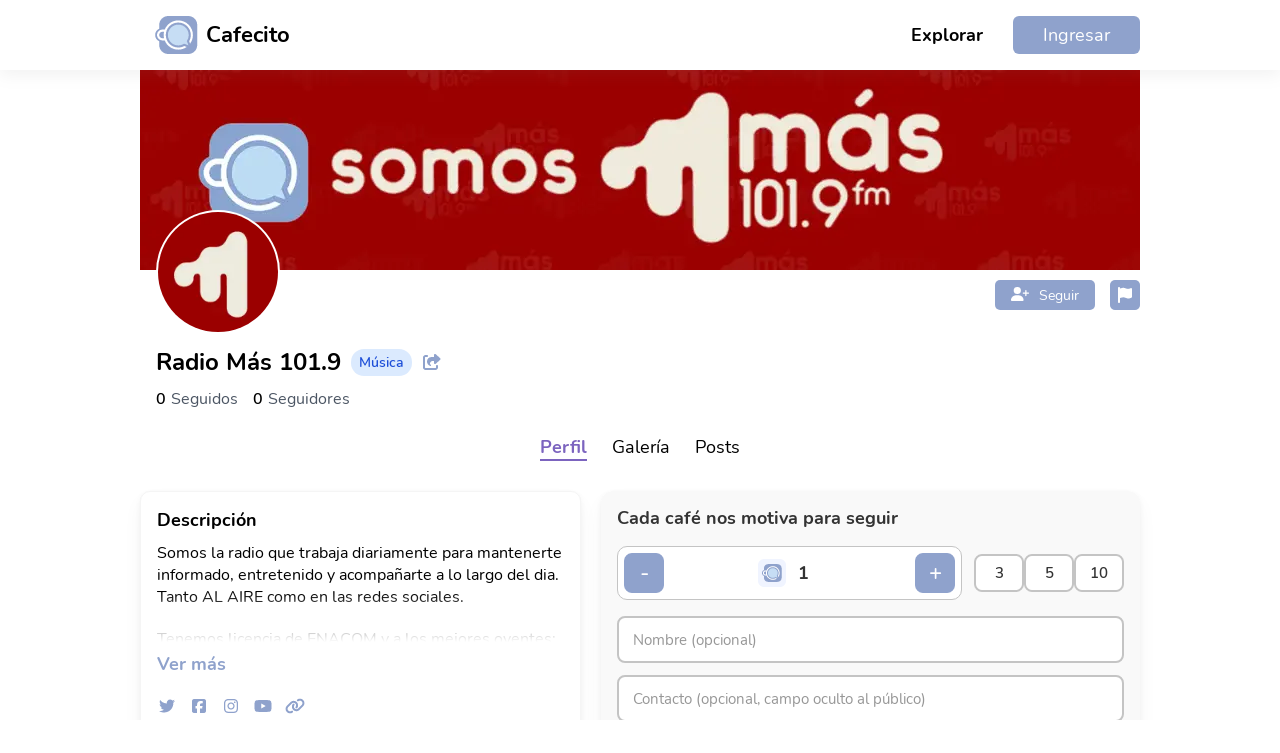

--- FILE ---
content_type: text/html; charset=utf-8
request_url: https://cafecito.app/radiomas
body_size: 11436
content:
<!DOCTYPE html><html lang="es"><head><meta charSet="utf-8"/><meta name="viewport" content="width=device-width, initial-scale=1, maximum-scale=1, viewport-fit=cover"/><link rel="preload" as="image" href="https://cdn.cafecito.app/imgs/cafecito_logo.svg"/><link rel="preload" as="image" href="https://cdn.cafecito.app/imgs/icon_cross.svg"/><link rel="preload" as="image" href="https://cdn.cafecito.app/imgs/icon_share.svg"/><link rel="preload" as="image" href="https://cdn.cafecito.app/imgs/icon_twitter.svg"/><link rel="preload" as="image" href="https://cdn.cafecito.app/imgs/icon_instagram.svg"/><link rel="stylesheet" href="https://cdn.cafecito.app/assets/_next/static/chunks/be09fd61c2c517af.css" data-precedence="next"/><link rel="stylesheet" href="https://cdn.cafecito.app/assets/_next/static/chunks/61dbff892066d37d.css" data-precedence="next"/><link rel="stylesheet" href="https://cdn.cafecito.app/assets/_next/static/chunks/1ef016f29e49c250.css" data-precedence="next"/><link rel="stylesheet" href="https://cdn.cafecito.app/assets/_next/static/chunks/bfcb3dcc33af3c94.css" data-precedence="next"/><link rel="stylesheet" href="https://cdn.cafecito.app/assets/_next/static/chunks/4e8a1875fc8c2c3f.css" data-precedence="next"/><link rel="preload" as="script" fetchPriority="low" href="https://cdn.cafecito.app/assets/_next/static/chunks/483eac9d7b5a1452.js"/><script src="https://cdn.cafecito.app/assets/_next/static/chunks/8246a6269fbd4f04.js" async=""></script><script src="https://cdn.cafecito.app/assets/_next/static/chunks/a0d44d3fc7df3a8e.js" async=""></script><script src="https://cdn.cafecito.app/assets/_next/static/chunks/turbopack-fbca1acbd3970aea.js" async=""></script><script src="https://cdn.cafecito.app/assets/_next/static/chunks/2273032107ad8503.js" async=""></script><script src="https://cdn.cafecito.app/assets/_next/static/chunks/9ef6b91e3fe127c3.js" async=""></script><script src="https://cdn.cafecito.app/assets/_next/static/chunks/7dd4c4d67c02eeae.js" async=""></script><script src="https://cdn.cafecito.app/assets/_next/static/chunks/02b1afe57645299c.js" async=""></script><script src="https://cdn.cafecito.app/assets/_next/static/chunks/111533251a37de24.js" async=""></script><script src="https://cdn.cafecito.app/assets/_next/static/chunks/eae46ecc25359a0c.js" async=""></script><script src="https://cdn.cafecito.app/assets/_next/static/chunks/b4020fe4268e2eef.js" async=""></script><script src="https://cdn.cafecito.app/assets/_next/static/chunks/b643adcb206130a3.js" async=""></script><script src="https://cdn.cafecito.app/assets/_next/static/chunks/b79a783721ef1520.js" async=""></script><script src="https://cdn.cafecito.app/assets/_next/static/chunks/84cb6c3c9d865a56.js" async=""></script><script src="https://cdn.cafecito.app/assets/_next/static/chunks/08220bf2456e6ae6.js" async=""></script><script src="https://cdn.cafecito.app/assets/_next/static/chunks/aa3864f5c2077c0b.js" async=""></script><script src="https://cdn.cafecito.app/assets/_next/static/chunks/988be48c2c67d868.js" async=""></script><script src="https://cdn.cafecito.app/assets/_next/static/chunks/dbac68175f3afb6f.js" async=""></script><link rel="preload" href="https://mntr.cafecito.app/js/script.js" as="script"/><link rel="preload" href="https://www.googletagmanager.com/gtag/js?id=G-14M764C8QL" as="script"/><link href="https://cdn2.cafecito.app" rel="preconnect"/><link href="https://cdn2.cafecito.app" rel="dns-prefetch"/><link href="https://cdn.cafecito.app" rel="preconnect"/><link href="https://cdn.cafecito.app" rel="dns-prefetch"/><meta name="theme-color" content="#ffffff"/><title>Radio Más 101.9 | Cafecito</title><meta name="description" content="Somos la radio que trabaja diariamente para mantenerte informado, entretenido y acompañarte a lo largo del dia. Tanto AL AIRE como en las redes social"/><link rel="manifest" href="/manifest.json"/><meta name="keywords" content="cafecito, cafecito.app, cafecito app, donar, crowdfunding, creadores, ilustradores, cafe"/><meta name="msapplication-TileColor" content="#ffffff"/><meta name="msapplication-TileImage" content="https://cdn.cafecito.app/imgs/favicon/ms-icon-144x144.png"/><meta name="theme-color" content="#ffffff"/><meta name="fb:app_id" content="958213221288713"/><link rel="canonical" href="https://cafecito.app/radiomas"/><meta property="og:title" content="Radio Más 101.9 | Cafecito"/><meta property="og:description" content="Somos la radio que trabaja diariamente para mantenerte informado, entretenido y acompañarte a lo largo del dia. Tanto AL AIRE como en las redes social"/><meta property="og:url" content="https://cafecito.app/radiomas"/><meta property="og:site_name" content="Cafecito"/><meta property="og:image" content="https://images.cafecito.app/api/profile/radiomas"/><meta property="og:type" content="website"/><meta name="twitter:card" content="summary_large_image"/><meta name="twitter:site" content="@cafecito_app"/><meta name="twitter:title" content="Radio Más 101.9 | Cafecito"/><meta name="twitter:description" content="Somos la radio que trabaja diariamente para mantenerte informado, entretenido y acompañarte a lo largo del dia. Tanto AL AIRE como en las redes social"/><meta name="twitter:image" content="https://images.cafecito.app/api/profile/radiomas"/><link rel="icon" href="https://cdn.cafecito.app/imgs/favicon/favicon-16x16.png" sizes="16x16" type="image/png"/><link rel="icon" href="https://cdn.cafecito.app/imgs/favicon/favicon-32x32.png" sizes="32x32" type="image/png"/><link rel="icon" href="https://cdn.cafecito.app/imgs/favicon/favicon-96x96.png" sizes="96x96" type="image/png"/><link rel="icon" href="https://cdn.cafecito.app/imgs/favicon/android-icon-192x192.png" sizes="192x192" type="image/png"/><link rel="apple-touch-icon" href="https://cdn.cafecito.app/imgs/favicon/apple-icon-57x57.png" sizes="57x57"/><link rel="apple-touch-icon" href="https://cdn.cafecito.app/imgs/favicon/apple-icon-60x60.png" sizes="60x60"/><link rel="apple-touch-icon" href="https://cdn.cafecito.app/imgs/favicon/apple-icon-72x72.png" sizes="72x72"/><link rel="apple-touch-icon" href="https://cdn.cafecito.app/imgs/favicon/apple-icon-76x76.png" sizes="76x76"/><link rel="apple-touch-icon" href="https://cdn.cafecito.app/imgs/favicon/apple-icon-114x114.png" sizes="114x114"/><link rel="apple-touch-icon" href="https://cdn.cafecito.app/imgs/favicon/apple-icon-120x120.png" sizes="120x120"/><link rel="apple-touch-icon" href="https://cdn.cafecito.app/imgs/favicon/apple-icon-144x144.png" sizes="144x144"/><link rel="apple-touch-icon" href="https://cdn.cafecito.app/imgs/favicon/apple-icon-152x152.png" sizes="152x152"/><link rel="apple-touch-icon" href="https://cdn.cafecito.app/imgs/favicon/apple-icon-180x180.png" sizes="180x180"/><script type="application/ld+json">{"@context":"https://schema.org","@type":"Organization","name":"Cafecito","url":"https://cafecito.app/","logo":"https://cdn.cafecito.app/imgs/social-logo.png","sameAs":["https://twitter.com/cafecito_app","https://www.instagram.com/cafecito_app/"]}</script><script src="https://cdn.cafecito.app/assets/_next/static/chunks/a6dad97d9634a72d.js" noModule=""></script></head><body><div hidden=""><!--$--><!--/$--></div><div><div><header class="header-module-scss-module__I8X9PG__headerContainer"><div class="header-module-scss-module__I8X9PG__headerContainerInside"><a aria-label="Ir al inicio" class="header-module-scss-module__I8X9PG__logo" href="/"><img class="header-module-scss-module__I8X9PG__logoMobile" src="https://cdn.cafecito.app/imgs/cafecito_logo.svg" width="36px" height="32px" alt=""/><img class="header-module-scss-module__I8X9PG__logoDesktop" src="https://cdn.cafecito.app/imgs/cafecito_logo.svg" width="43px" height="38px" alt=""/><span>Cafecito</span></a><div class="header-module-scss-module__I8X9PG__wrapperMenu"><div class="header-module-scss-module__I8X9PG__withoutLogged"><ul><li class="header-module-scss-module__I8X9PG__explore"><a href="/explore">Explorar</a></li><li class="header-module-scss-module__I8X9PG__register"><a href="/login">Ingresar</a></li></ul><div class="header-module-scss-module__I8X9PG__wrapperMenuIcon"><svg aria-hidden="true" focusable="false" data-prefix="fas" data-icon="bars" class="svg-inline--fa fa-bars " role="img" xmlns="http://www.w3.org/2000/svg" viewBox="0 0 448 512" width="24"><path fill="currentColor" d="M0 96C0 78.3 14.3 64 32 64l384 0c17.7 0 32 14.3 32 32s-14.3 32-32 32L32 128C14.3 128 0 113.7 0 96zM0 256c0-17.7 14.3-32 32-32l384 0c17.7 0 32 14.3 32 32s-14.3 32-32 32L32 288c-17.7 0-32-14.3-32-32zM448 416c0 17.7-14.3 32-32 32L32 448c-17.7 0-32-14.3-32-32s14.3-32 32-32l384 0c17.7 0 32 14.3 32 32z"></path></svg></div></div></div><nav class="header-module-scss-module__I8X9PG__navMobile"><svg aria-hidden="true" focusable="false" data-prefix="fas" data-icon="xmark" class="svg-inline--fa fa-xmark header-module-scss-module__I8X9PG__closeMenu" role="img" xmlns="http://www.w3.org/2000/svg" viewBox="0 0 384 512"><path fill="currentColor" d="M342.6 150.6c12.5-12.5 12.5-32.8 0-45.3s-32.8-12.5-45.3 0L192 210.7 86.6 105.4c-12.5-12.5-32.8-12.5-45.3 0s-12.5 32.8 0 45.3L146.7 256 41.4 361.4c-12.5 12.5-12.5 32.8 0 45.3s32.8 12.5 45.3 0L192 301.3 297.4 406.6c12.5 12.5 32.8 12.5 45.3 0s12.5-32.8 0-45.3L237.3 256 342.6 150.6z"></path></svg><ul><li><a href="/explore"><svg aria-hidden="true" focusable="false" data-prefix="fas" data-icon="magnifying-glass" class="svg-inline--fa fa-magnifying-glass " role="img" xmlns="http://www.w3.org/2000/svg" viewBox="0 0 512 512" width="24"><path fill="currentColor" d="M416 208c0 45.9-14.9 88.3-40 122.7L502.6 457.4c12.5 12.5 12.5 32.8 0 45.3s-32.8 12.5-45.3 0L330.7 376c-34.4 25.2-76.8 40-122.7 40C93.1 416 0 322.9 0 208S93.1 0 208 0S416 93.1 416 208zM208 352a144 144 0 1 0 0-288 144 144 0 1 0 0 288z"></path></svg>Explorar</a></li><li><a href="/login"><svg aria-hidden="true" focusable="false" data-prefix="fas" data-icon="right-to-bracket" class="svg-inline--fa fa-right-to-bracket " role="img" xmlns="http://www.w3.org/2000/svg" viewBox="0 0 512 512" width="24"><path fill="currentColor" d="M217.9 105.9L340.7 228.7c7.2 7.2 11.3 17.1 11.3 27.3s-4.1 20.1-11.3 27.3L217.9 406.1c-6.4 6.4-15 9.9-24 9.9c-18.7 0-33.9-15.2-33.9-33.9l0-62.1L32 320c-17.7 0-32-14.3-32-32l0-64c0-17.7 14.3-32 32-32l128 0 0-62.1c0-18.7 15.2-33.9 33.9-33.9c9 0 17.6 3.6 24 9.9zM352 416l64 0c17.7 0 32-14.3 32-32l0-256c0-17.7-14.3-32-32-32l-64 0c-17.7 0-32-14.3-32-32s14.3-32 32-32l64 0c53 0 96 43 96 96l0 256c0 53-43 96-96 96l-64 0c-17.7 0-32-14.3-32-32s14.3-32 32-32z"></path></svg>Ingresar</a></li><li><a href="/register"><svg aria-hidden="true" focusable="false" data-prefix="fas" data-icon="user-plus" class="svg-inline--fa fa-user-plus " role="img" xmlns="http://www.w3.org/2000/svg" viewBox="0 0 640 512" width="24"><path fill="currentColor" d="M96 128a128 128 0 1 1 256 0A128 128 0 1 1 96 128zM0 482.3C0 383.8 79.8 304 178.3 304l91.4 0C368.2 304 448 383.8 448 482.3c0 16.4-13.3 29.7-29.7 29.7L29.7 512C13.3 512 0 498.7 0 482.3zM504 312l0-64-64 0c-13.3 0-24-10.7-24-24s10.7-24 24-24l64 0 0-64c0-13.3 10.7-24 24-24s24 10.7 24 24l0 64 64 0c13.3 0 24 10.7 24 24s-10.7 24-24 24l-64 0 0 64c0 13.3-10.7 24-24 24s-24-10.7-24-24z"></path></svg>Crear cuenta</a></li></ul></nav><nav class="header-module-scss-module__I8X9PG__navMobile header-module-scss-module__I8X9PG__navNotifications"><header><div class="header-module-scss-module__I8X9PG__notificationHeaderContent"><h2>Notificaciones</h2></div><svg aria-hidden="true" focusable="false" data-prefix="fas" data-icon="xmark" class="svg-inline--fa fa-xmark header-module-scss-module__I8X9PG__closeMenu" role="img" xmlns="http://www.w3.org/2000/svg" viewBox="0 0 384 512"><path fill="currentColor" d="M342.6 150.6c12.5-12.5 12.5-32.8 0-45.3s-32.8-12.5-45.3 0L192 210.7 86.6 105.4c-12.5-12.5-32.8-12.5-45.3 0s-12.5 32.8 0 45.3L146.7 256 41.4 361.4c-12.5 12.5-12.5 32.8 0 45.3s32.8 12.5 45.3 0L192 301.3 297.4 406.6c12.5 12.5 32.8 12.5 45.3 0s12.5-32.8 0-45.3L237.3 256 342.6 150.6z"></path></svg></header><div class="header-module-scss-module__I8X9PG__notificationsContent"><div class="header-module-scss-module__I8X9PG__emptyState"><svg aria-hidden="true" focusable="false" data-prefix="far" data-icon="bell" class="svg-inline--fa fa-bell header-module-scss-module__I8X9PG__emptyStateIcon" role="img" xmlns="http://www.w3.org/2000/svg" viewBox="0 0 448 512"><path fill="currentColor" d="M224 0c-17.7 0-32 14.3-32 32l0 19.2C119 66 64 130.6 64 208l0 25.4c0 45.4-15.5 89.5-43.8 124.9L5.3 377c-5.8 7.2-6.9 17.1-2.9 25.4S14.8 416 24 416l400 0c9.2 0 17.6-5.3 21.6-13.6s2.9-18.2-2.9-25.4l-14.9-18.6C399.5 322.9 384 278.8 384 233.4l0-25.4c0-77.4-55-142-128-156.8L256 32c0-17.7-14.3-32-32-32zm0 96c61.9 0 112 50.1 112 112l0 25.4c0 47.9 13.9 94.6 39.7 134.6L72.3 368C98.1 328 112 281.3 112 233.4l0-25.4c0-61.9 50.1-112 112-112zm64 352l-64 0-64 0c0 17 6.7 33.3 18.7 45.3s28.3 18.7 45.3 18.7s33.3-6.7 45.3-18.7s18.7-28.3 18.7-45.3z"></path></svg><p>No tienes notificaciones</p></div></div></nav></div></header><header class="headerProfile-module-scss-module__IgT51W__headerContainerProfile"><div class="headerProfile-module-scss-module__IgT51W__header"><div class="headerProfile-module-scss-module__IgT51W__bannerWrapper"><picture class="headerProfile-module-scss-module__IgT51W__bannerImg"><source type="image/webp" srcSet="https://cdn.cafecito.app/images_profile/30c5a070-bb18-11ec-8270-7704816fd9c3.webp" alt="Imagen de portada"/><img srcSet="https://cdn.cafecito.app/images_profile/0e2392d0-fa42-11eb-ab4d-1978789f9ba6.png" alt="Imagen de portada"/></picture><div class="headerProfile-module-scss-module__IgT51W__avatarContainer"><picture class="headerProfile-module-scss-module__IgT51W__profileImg"><source type="image/webp" srcSet="https://cdn.cafecito.app/images_profile/30524530-bb18-11ec-8270-7704816fd9c3.webp" alt="Imagen de perfil"/><img srcSet="https://cdn.cafecito.app/images_profile/0ddee8b0-fa42-11eb-ab4d-1978789f9ba6.png" alt="Imagen de perfil"/></picture></div><div class="headerProfile-module-scss-module__IgT51W__actionsContainer"><div class="headerProfile-module-scss-module__IgT51W__followContainer"><div class="button-module-scss-module__2ALf9a__button"><div class="button-module-scss-module__2ALf9a__icon"><svg aria-hidden="true" focusable="false" data-prefix="fas" data-icon="user-plus" class="svg-inline--fa fa-user-plus " role="img" xmlns="http://www.w3.org/2000/svg" viewBox="0 0 640 512"><path fill="currentColor" d="M96 128a128 128 0 1 1 256 0A128 128 0 1 1 96 128zM0 482.3C0 383.8 79.8 304 178.3 304l91.4 0C368.2 304 448 383.8 448 482.3c0 16.4-13.3 29.7-29.7 29.7L29.7 512C13.3 512 0 498.7 0 482.3zM504 312l0-64-64 0c-13.3 0-24-10.7-24-24s10.7-24 24-24l64 0 0-64c0-13.3 10.7-24 24-24s24 10.7 24 24l0 64 64 0c13.3 0 24 10.7 24 24s-10.7 24-24 24l-64 0 0 64c0 13.3-10.7 24-24 24s-24-10.7-24-24z"></path></svg></div><span>Seguir</span></div></div><div class="headerProfile-module-scss-module__IgT51W__reportButton"><svg aria-hidden="true" focusable="false" data-prefix="fas" data-icon="flag" class="svg-inline--fa fa-flag " role="img" xmlns="http://www.w3.org/2000/svg" viewBox="0 0 448 512" width="14"><path fill="currentColor" d="M64 32C64 14.3 49.7 0 32 0S0 14.3 0 32L0 64 0 368 0 480c0 17.7 14.3 32 32 32s32-14.3 32-32l0-128 64.3-16.1c41.1-10.3 84.6-5.5 122.5 13.4c44.2 22.1 95.5 24.8 141.7 7.4l34.7-13c12.5-4.7 20.8-16.6 20.8-30l0-247.7c0-23-24.2-38-44.8-27.7l-9.6 4.8c-46.3 23.2-100.8 23.2-147.1 0c-35.1-17.6-75.4-22-113.5-12.5L64 48l0-16z"></path></svg></div></div></div><div class="headerProfile-module-scss-module__IgT51W__informationContainer"><h1 class="headerProfile-module-scss-module__IgT51W__name">Radio Más 101.9<!-- --> </h1><h5 class="headerProfile-module-scss-module__IgT51W__category">Música</h5><svg aria-hidden="true" focusable="false" data-prefix="fas" data-icon="share-from-square" class="svg-inline--fa fa-share-from-square " role="img" xmlns="http://www.w3.org/2000/svg" viewBox="0 0 576 512" width="20"><path fill="currentColor" d="M352 224l-46.5 0c-45 0-81.5 36.5-81.5 81.5c0 22.3 10.3 34.3 19.2 40.5c6.8 4.7 12.8 12 12.8 20.3c0 9.8-8 17.8-17.8 17.8l-2.5 0c-2.4 0-4.8-.4-7.1-1.4C210.8 374.8 128 333.4 128 240c0-79.5 64.5-144 144-144l80 0 0-61.3C352 15.5 367.5 0 386.7 0c8.6 0 16.8 3.2 23.2 8.9L548.1 133.3c7.6 6.8 11.9 16.5 11.9 26.7s-4.3 19.9-11.9 26.7l-139 125.1c-5.9 5.3-13.5 8.2-21.4 8.2l-3.7 0c-17.7 0-32-14.3-32-32l0-64zM80 96c-8.8 0-16 7.2-16 16l0 320c0 8.8 7.2 16 16 16l320 0c8.8 0 16-7.2 16-16l0-48c0-17.7 14.3-32 32-32s32 14.3 32 32l0 48c0 44.2-35.8 80-80 80L80 512c-44.2 0-80-35.8-80-80L0 112C0 67.8 35.8 32 80 32l48 0c17.7 0 32 14.3 32 32s-14.3 32-32 32L80 96z"></path></svg></div><div class="headerProfile-module-scss-module__IgT51W__followersContainer"><div class="headerProfile-module-scss-module__IgT51W__following"><span class="headerProfile-module-scss-module__IgT51W__followingNumber">0</span><span class="headerProfile-module-scss-module__IgT51W__followingText">Seguidos</span></div><div class="headerProfile-module-scss-module__IgT51W__followers"><span class="headerProfile-module-scss-module__IgT51W__followersNumber">0</span><span class="headerProfile-module-scss-module__IgT51W__followersText">Seguidores</span></div></div></div><div class="modal-module-scss-module__7SO4_q__modalAddEventContainer" style="display:none"><div class="modal-module-scss-module__7SO4_q__modalContainer"><header style="background-color:#8fa2cc"><span>Compartir</span><svg aria-hidden="true" focusable="false" data-prefix="fas" data-icon="xmark" class="svg-inline--fa fa-xmark " role="img" xmlns="http://www.w3.org/2000/svg" viewBox="0 0 384 512" width="15"><path fill="currentColor" d="M342.6 150.6c12.5-12.5 12.5-32.8 0-45.3s-32.8-12.5-45.3 0L192 210.7 86.6 105.4c-12.5-12.5-32.8-12.5-45.3 0s-12.5 32.8 0 45.3L146.7 256 41.4 361.4c-12.5 12.5-12.5 32.8 0 45.3s32.8 12.5 45.3 0L192 301.3 297.4 406.6c12.5 12.5 32.8 12.5 45.3 0s12.5-32.8 0-45.3L237.3 256 342.6 150.6z"></path></svg></header><div class="modal-module-scss-module__7SO4_q__formContainer"><section class="headerProfile-module-scss-module__IgT51W__copyLinkWrapper"><div style="display:block"><input type="text" readOnly="" value="https://cafecito.app/radiomas"/></div><div class="headerProfile-module-scss-module__IgT51W__imgStory" style="display:none"><div>Creando imagen...</div></div><div class="headerProfile-module-scss-module__IgT51W__buttonShare"><button class="headerProfile-module-scss-module__IgT51W__buttonTwitter"><svg aria-hidden="true" focusable="false" data-prefix="fab" data-icon="twitter" class="svg-inline--fa fa-twitter " role="img" xmlns="http://www.w3.org/2000/svg" viewBox="0 0 512 512" width="14"><path fill="currentColor" d="M459.37 151.716c.325 4.548.325 9.097.325 13.645 0 138.72-105.583 298.558-298.558 298.558-59.452 0-114.68-17.219-161.137-47.106 8.447.974 16.568 1.299 25.34 1.299 49.055 0 94.213-16.568 130.274-44.832-46.132-.975-84.792-31.188-98.112-72.772 6.498.974 12.995 1.624 19.818 1.624 9.421 0 18.843-1.3 27.614-3.573-48.081-9.747-84.143-51.98-84.143-102.985v-1.299c13.969 7.797 30.214 12.67 47.431 13.319-28.264-18.843-46.781-51.005-46.781-87.391 0-19.492 5.197-37.36 14.294-52.954 51.655 63.675 129.3 105.258 216.365 109.807-1.624-7.797-2.599-15.918-2.599-24.04 0-57.828 46.782-104.934 104.934-104.934 30.213 0 57.502 12.67 76.67 33.137 23.715-4.548 46.456-13.32 66.599-25.34-7.798 24.366-24.366 44.833-46.132 57.827 21.117-2.273 41.584-8.122 60.426-16.243-14.292 20.791-32.161 39.308-52.628 54.253z"></path></svg><span>Twitter</span></button><button class="headerProfile-module-scss-module__IgT51W__buttonInstagram"><svg aria-hidden="true" focusable="false" data-prefix="fab" data-icon="instagram" class="svg-inline--fa fa-instagram " role="img" xmlns="http://www.w3.org/2000/svg" viewBox="0 0 448 512" width="14"><path fill="currentColor" d="M224.1 141c-63.6 0-114.9 51.3-114.9 114.9s51.3 114.9 114.9 114.9S339 319.5 339 255.9 287.7 141 224.1 141zm0 189.6c-41.1 0-74.7-33.5-74.7-74.7s33.5-74.7 74.7-74.7 74.7 33.5 74.7 74.7-33.6 74.7-74.7 74.7zm146.4-194.3c0 14.9-12 26.8-26.8 26.8-14.9 0-26.8-12-26.8-26.8s12-26.8 26.8-26.8 26.8 12 26.8 26.8zm76.1 27.2c-1.7-35.9-9.9-67.7-36.2-93.9-26.2-26.2-58-34.4-93.9-36.2-37-2.1-147.9-2.1-184.9 0-35.8 1.7-67.6 9.9-93.9 36.1s-34.4 58-36.2 93.9c-2.1 37-2.1 147.9 0 184.9 1.7 35.9 9.9 67.7 36.2 93.9s58 34.4 93.9 36.2c37 2.1 147.9 2.1 184.9 0 35.9-1.7 67.7-9.9 93.9-36.2 26.2-26.2 34.4-58 36.2-93.9 2.1-37 2.1-147.8 0-184.8zM398.8 388c-7.8 19.6-22.9 34.7-42.6 42.6-29.5 11.7-99.5 9-132.1 9s-102.7 2.6-132.1-9c-19.6-7.8-34.7-22.9-42.6-42.6-11.7-29.5-9-99.5-9-132.1s-2.6-102.7 9-132.1c7.8-19.6 22.9-34.7 42.6-42.6 29.5-11.7 99.5-9 132.1-9s102.7-2.6 132.1 9c19.6 7.8 34.7 22.9 42.6 42.6 11.7 29.5 9 99.5 9 132.1s2.7 102.7-9 132.1z"></path></svg><span>Instagram Story</span></button><button class="headerProfile-module-scss-module__IgT51W__buttonCopy"><svg aria-hidden="true" focusable="false" data-prefix="fas" data-icon="copy" class="svg-inline--fa fa-copy " role="img" xmlns="http://www.w3.org/2000/svg" viewBox="0 0 448 512" width="14"><path fill="currentColor" d="M208 0L332.1 0c12.7 0 24.9 5.1 33.9 14.1l67.9 67.9c9 9 14.1 21.2 14.1 33.9L448 336c0 26.5-21.5 48-48 48l-192 0c-26.5 0-48-21.5-48-48l0-288c0-26.5 21.5-48 48-48zM48 128l80 0 0 64-64 0 0 256 192 0 0-32 64 0 0 48c0 26.5-21.5 48-48 48L48 512c-26.5 0-48-21.5-48-48L0 176c0-26.5 21.5-48 48-48z"></path></svg><span>Copiar Link</span></button></div></section></div></div></div><header class="report-module-scss-module__ggi5Ya__reportWrapper"><div class="report-module-scss-module__ggi5Ya__checkoutContainer" style="display:none"><div class="report-module-scss-module__ggi5Ya__checkoutWrapper"><h2>Reportar perfil</h2><div class="report-module-scss-module__ggi5Ya__optionBox"><input type="radio" id="1" name="option_report" value="1"/><label for="1">El perfil es ofensivo o infringe los Terminos de Condiciones y uso de Cafecito.</label></div><div class="report-module-scss-module__ggi5Ya__optionBox"><input type="radio" id="2" name="option_report" value="2"/><label for="2">El perfil tiene contenido robado o no propio.</label></div><div class="report-module-scss-module__ggi5Ya__optionBox"><input type="radio" id="3" name="option_report" value="3"/><label for="3">El contenido es spam.</label></div><textarea maxLength="500" placeholder="Mensaje opcional"></textarea><div class="report-module-scss-module__ggi5Ya__buttonContainer"><button class="report-module-scss-module__ggi5Ya__sendButton">Cancelar</button><button disabled="" class="report-module-scss-module__ggi5Ya__sendButton report-module-scss-module__ggi5Ya__sendButtonBlock">Enviar reporte</button></div></div><div class="report-module-scss-module__ggi5Ya__backgroundWithOpacity"></div></div></header><div class="registerPopup-module-scss-module__joDFdq__modalAddEventContainer" style="display:none"><div class="registerPopup-module-scss-module__joDFdq__modalContainer"><div class="registerPopup-module-scss-module__joDFdq__formContainer"><img src="https://cdn.cafecito.app/imgs/icon_cross.svg" alt="" width="16px" height="16px"/><h4>Debes iniciar sesión o registrarte para comprar un plan</h4><section class="registerPopup-module-scss-module__joDFdq__sectionButtons"><input type="text" placeholder="Email"/><button class="registerPopup-module-scss-module__joDFdq__buttonEmail">Continuar con Email</button><hr/><a href="https://cafecito.app/api/auth/google?redirect=/radiomas&amp;active=false&amp;register=true" class="registerPopup-module-scss-module__joDFdq__buttonGoogle">Google</a><a href="https://cafecito.app/api/auth/twitter?redirect=/radiomas&amp;active=false&amp;register=true" class="registerPopup-module-scss-module__joDFdq__buttonTwitter">Twitter</a></section><section class="registerPopup-module-scss-module__joDFdq__terms">Al registrarse, acepta nuestros<!-- --> <a target="_blank" href="/terms">términos y condiciones</a> <!-- -->y<!-- --> <a target="_blank" href="/privacy_policies">política de privacidad</a>. Debes tener al menos 18 años para crear una cuenta.</section></div></div></div></header><ul class="menuProfile-module-scss-module__QhpekW__menu"><li class="menuProfile-module-scss-module__QhpekW__selected"><a href="/radiomas">Perfil</a></li><li class=""><a href="/radiomas/gallery">Galería</a></li><li class=""><a href="/radiomas/posts">Posts</a></li></ul><div class="homeProfile-module-scss-module__yDAzMG__bodyContainer"><section class="homeProfile-module-scss-module__yDAzMG__leftSideContainer" style="display:block"><section class="post-module-scss-module__o9s8fG__postContainer"><div class="post-module-scss-module__o9s8fG__wrapperPost"><h3 class="post-module-scss-module__o9s8fG__titleDescription">Descripción</h3><section class="post-module-scss-module__o9s8fG__containerDescription" style="height:100px"><div class="post-module-scss-module__o9s8fG__post" style="margin-bottom:0"><p>Somos la radio que trabaja diariamente para mantenerte informado, entretenido y acompañarte a lo largo del dia. Tanto AL AIRE como en las redes sociales.</p>
<p>Tenemos licencia de ENACOM y a los mejores oyentes: ustedes.</p>
<p>¡Con tu aporte estás apoyando y motivando nuestro trabajo! ¡Gracias por sumarte!</p></div><div class="post-module-scss-module__o9s8fG__shadowShowMore"></div></section><div class="post-module-scss-module__o9s8fG__showMore">Ver más</div><div class="post-module-scss-module__o9s8fG__socialNetworks"><a href="https://twitter.com/masenmadryn" target="_blank" rel="noopener noreferrer nofollow"><svg aria-hidden="true" focusable="false" data-prefix="fab" data-icon="twitter" class="svg-inline--fa fa-twitter " role="img" xmlns="http://www.w3.org/2000/svg" viewBox="0 0 512 512" width="20"><path fill="currentColor" d="M459.37 151.716c.325 4.548.325 9.097.325 13.645 0 138.72-105.583 298.558-298.558 298.558-59.452 0-114.68-17.219-161.137-47.106 8.447.974 16.568 1.299 25.34 1.299 49.055 0 94.213-16.568 130.274-44.832-46.132-.975-84.792-31.188-98.112-72.772 6.498.974 12.995 1.624 19.818 1.624 9.421 0 18.843-1.3 27.614-3.573-48.081-9.747-84.143-51.98-84.143-102.985v-1.299c13.969 7.797 30.214 12.67 47.431 13.319-28.264-18.843-46.781-51.005-46.781-87.391 0-19.492 5.197-37.36 14.294-52.954 51.655 63.675 129.3 105.258 216.365 109.807-1.624-7.797-2.599-15.918-2.599-24.04 0-57.828 46.782-104.934 104.934-104.934 30.213 0 57.502 12.67 76.67 33.137 23.715-4.548 46.456-13.32 66.599-25.34-7.798 24.366-24.366 44.833-46.132 57.827 21.117-2.273 41.584-8.122 60.426-16.243-14.292 20.791-32.161 39.308-52.628 54.253z"></path></svg> </a><a href="https://www.facebook.com/masenmadryn" target="_blank" rel="noopener noreferrer nofollow"><svg aria-hidden="true" focusable="false" data-prefix="fab" data-icon="square-facebook" class="svg-inline--fa fa-square-facebook " role="img" xmlns="http://www.w3.org/2000/svg" viewBox="0 0 448 512" width="20"><path fill="currentColor" d="M64 32C28.7 32 0 60.7 0 96V416c0 35.3 28.7 64 64 64h98.2V334.2H109.4V256h52.8V222.3c0-87.1 39.4-127.5 125-127.5c16.2 0 44.2 3.2 55.7 6.4V172c-6-.6-16.5-1-29.6-1c-42 0-58.2 15.9-58.2 57.2V256h83.6l-14.4 78.2H255V480H384c35.3 0 64-28.7 64-64V96c0-35.3-28.7-64-64-64H64z"></path></svg> </a><a href="https://www.instagram.com/masenmadryn/" target="_blank" rel="noopener noreferrer nofollow"><svg aria-hidden="true" focusable="false" data-prefix="fab" data-icon="instagram" class="svg-inline--fa fa-instagram " role="img" xmlns="http://www.w3.org/2000/svg" viewBox="0 0 448 512" width="20"><path fill="currentColor" d="M224.1 141c-63.6 0-114.9 51.3-114.9 114.9s51.3 114.9 114.9 114.9S339 319.5 339 255.9 287.7 141 224.1 141zm0 189.6c-41.1 0-74.7-33.5-74.7-74.7s33.5-74.7 74.7-74.7 74.7 33.5 74.7 74.7-33.6 74.7-74.7 74.7zm146.4-194.3c0 14.9-12 26.8-26.8 26.8-14.9 0-26.8-12-26.8-26.8s12-26.8 26.8-26.8 26.8 12 26.8 26.8zm76.1 27.2c-1.7-35.9-9.9-67.7-36.2-93.9-26.2-26.2-58-34.4-93.9-36.2-37-2.1-147.9-2.1-184.9 0-35.8 1.7-67.6 9.9-93.9 36.1s-34.4 58-36.2 93.9c-2.1 37-2.1 147.9 0 184.9 1.7 35.9 9.9 67.7 36.2 93.9s58 34.4 93.9 36.2c37 2.1 147.9 2.1 184.9 0 35.9-1.7 67.7-9.9 93.9-36.2 26.2-26.2 34.4-58 36.2-93.9 2.1-37 2.1-147.8 0-184.8zM398.8 388c-7.8 19.6-22.9 34.7-42.6 42.6-29.5 11.7-99.5 9-132.1 9s-102.7 2.6-132.1-9c-19.6-7.8-34.7-22.9-42.6-42.6-11.7-29.5-9-99.5-9-132.1s-2.6-102.7 9-132.1c7.8-19.6 22.9-34.7 42.6-42.6 29.5-11.7 99.5-9 132.1-9s102.7-2.6 132.1 9c19.6 7.8 34.7 22.9 42.6 42.6 11.7 29.5 9 99.5 9 132.1s2.7 102.7-9 132.1z"></path></svg> </a><a href="https://www.youtube.com/channel/UCbuPPrjCVJhNhFxUzPQ2Brw" target="_blank" rel="noopener noreferrer nofollow"><svg aria-hidden="true" focusable="false" data-prefix="fab" data-icon="youtube" class="svg-inline--fa fa-youtube " role="img" xmlns="http://www.w3.org/2000/svg" viewBox="0 0 576 512" width="20"><path fill="currentColor" d="M549.655 124.083c-6.281-23.65-24.787-42.276-48.284-48.597C458.781 64 288 64 288 64S117.22 64 74.629 75.486c-23.497 6.322-42.003 24.947-48.284 48.597-11.412 42.867-11.412 132.305-11.412 132.305s0 89.438 11.412 132.305c6.281 23.65 24.787 41.5 48.284 47.821C117.22 448 288 448 288 448s170.78 0 213.371-11.486c23.497-6.321 42.003-24.171 48.284-47.821 11.412-42.867 11.412-132.305 11.412-132.305s0-89.438-11.412-132.305zm-317.51 213.508V175.185l142.739 81.205-142.739 81.201z"></path></svg> </a><a href="www.escuchamas.com.ar" target="_blank" rel="noopener noreferrer nofollow"><svg aria-hidden="true" focusable="false" data-prefix="fas" data-icon="link" class="svg-inline--fa fa-link " role="img" xmlns="http://www.w3.org/2000/svg" viewBox="0 0 640 512" width="20"><path fill="currentColor" d="M579.8 267.7c56.5-56.5 56.5-148 0-204.5c-50-50-128.8-56.5-186.3-15.4l-1.6 1.1c-14.4 10.3-17.7 30.3-7.4 44.6s30.3 17.7 44.6 7.4l1.6-1.1c32.1-22.9 76-19.3 103.8 8.6c31.5 31.5 31.5 82.5 0 114L422.3 334.8c-31.5 31.5-82.5 31.5-114 0c-27.9-27.9-31.5-71.8-8.6-103.8l1.1-1.6c10.3-14.4 6.9-34.4-7.4-44.6s-34.4-6.9-44.6 7.4l-1.1 1.6C206.5 251.2 213 330 263 380c56.5 56.5 148 56.5 204.5 0L579.8 267.7zM60.2 244.3c-56.5 56.5-56.5 148 0 204.5c50 50 128.8 56.5 186.3 15.4l1.6-1.1c14.4-10.3 17.7-30.3 7.4-44.6s-30.3-17.7-44.6-7.4l-1.6 1.1c-32.1 22.9-76 19.3-103.8-8.6C74 372 74 321 105.5 289.5L217.7 177.2c31.5-31.5 82.5-31.5 114 0c27.9 27.9 31.5 71.8 8.6 103.9l-1.1 1.6c-10.3 14.4-6.9 34.4 7.4 44.6s34.4 6.9 44.6-7.4l1.1-1.6C433.5 260.8 427 182 377 132c-56.5-56.5-148-56.5-204.5 0L60.2 244.3z"></path></svg> </a></div><ul class="post-module-scss-module__o9s8fG__categories"><li><a href="/explore/music">Música</a></li><li><a href="/explore/streaming">Streaming</a></li><li><a href="/explore/game">Juegos</a></li><li><a href="/explore/news">Noticias</a></li><li><a href="/explore/journalism">Periodismo</a></li></ul><div class="post-module-scss-module__o9s8fG__countCoffees"><img src="https://cdn.cafecito.app/imgs/cafecito_logo.svg" alt="" width="28px" height="24px"/><span>x <!-- -->1457<!-- --> recibidos</span></div></div></section><section class="topDonations-module-scss-module__sMG7Aq__topDonationsContainer"><div class="topDonations-module-scss-module__sMG7Aq__topDonationsWrapper"><header>Top Donadores</header><ul><li class="topDonations-module-scss-module__sMG7Aq__headerTable"><div class="topDonations-module-scss-module__sMG7Aq__headerPosition">Posición</div><div class="topDonations-module-scss-module__sMG7Aq__headerName">Nombre</div><div class="topDonations-module-scss-module__sMG7Aq__headerCoffees">Cafecitos</div></li><li><div class="topDonations-module-scss-module__sMG7Aq__rank"><span>1</span></div><div class="topDonations-module-scss-module__sMG7Aq__name">JB Proyectos</div><div class="topDonations-module-scss-module__sMG7Aq__count">300</div></li><li><div class="topDonations-module-scss-module__sMG7Aq__rank"><span>2</span></div><div class="topDonations-module-scss-module__sMG7Aq__name">Somos Patagonia</div><div class="topDonations-module-scss-module__sMG7Aq__count">250</div></li><li><div class="topDonations-module-scss-module__sMG7Aq__rank"><span>3</span></div><div class="topDonations-module-scss-module__sMG7Aq__name">Martin 🤙🏼</div><div class="topDonations-module-scss-module__sMG7Aq__count">55</div></li><li><div class="topDonations-module-scss-module__sMG7Aq__rank"><span>4</span></div><div class="topDonations-module-scss-module__sMG7Aq__name">Teresa</div><div class="topDonations-module-scss-module__sMG7Aq__count">50</div></li><li><div class="topDonations-module-scss-module__sMG7Aq__rank"><span>5</span></div><div class="topDonations-module-scss-module__sMG7Aq__name">Orlando</div><div class="topDonations-module-scss-module__sMG7Aq__count">50</div></li></ul></div></section></section><div class="homeProfile-module-scss-module__yDAzMG__rightContainer"><div><section class="coffee-module-scss-module__-KxeCG__coffeeContainer"><div class="coffee-module-scss-module__-KxeCG__coffee"><img src="https://cdn.cafecito.app/imgs/icon_share.svg" alt="" height="24px" class="coffee-module-scss-module__-KxeCG__shareIcon"/><div class="coffee-module-scss-module__-KxeCG__q"><div class="coffee-module-scss-module__-KxeCG__containerNameHeader"><div class="coffee-module-scss-module__-KxeCG__countCoffees coffee-module-scss-module__-KxeCG__countCoffeesWithoutName">Te compraron 1 cafecito</div></div><div class="coffee-module-scss-module__-KxeCG__timeAgo">hace 3 años</div></div><div class="coffee-module-scss-module__-KxeCG__answer">Muchas gracias Mirta! Te mandamos un beso grande!!!</div></div></section><section class="coffee-module-scss-module__-KxeCG__coffeeContainer"><div class="coffee-module-scss-module__-KxeCG__coffee"><img src="https://cdn.cafecito.app/imgs/icon_share.svg" alt="" height="24px" class="coffee-module-scss-module__-KxeCG__shareIcon"/><div class="coffee-module-scss-module__-KxeCG__q"><div class="coffee-module-scss-module__-KxeCG__containerNameHeader"><div class="coffee-module-scss-module__-KxeCG__name">JB Proyectos</div><div class="coffee-module-scss-module__-KxeCG__countCoffees">Te compró 58 cafecitos</div></div><div class="coffee-module-scss-module__-KxeCG__timeAgo">hace 3 años</div><span class="coffee-module-scss-module__-KxeCG__text">Sumando para el catering de la inaugu ! jaja Abrazos!!!</span></div></div></section><section class="coffee-module-scss-module__-KxeCG__coffeeContainer"><div class="coffee-module-scss-module__-KxeCG__coffee"><img src="https://cdn.cafecito.app/imgs/icon_share.svg" alt="" height="24px" class="coffee-module-scss-module__-KxeCG__shareIcon"/><div class="coffee-module-scss-module__-KxeCG__q"><div class="coffee-module-scss-module__-KxeCG__containerNameHeader"><div class="coffee-module-scss-module__-KxeCG__name">Somos Patagonia</div><div class="coffee-module-scss-module__-KxeCG__countCoffees">Te compró 50 cafecitos</div></div><div class="coffee-module-scss-module__-KxeCG__timeAgo">hace 3 años</div><span class="coffee-module-scss-module__-KxeCG__text">Ya casi estamos !!!!! Por acá colaborando para el catering de la inauguración !!!</span></div></div></section><section class="coffee-module-scss-module__-KxeCG__coffeeContainer"><div class="coffee-module-scss-module__-KxeCG__coffee"><img src="https://cdn.cafecito.app/imgs/icon_share.svg" alt="" height="24px" class="coffee-module-scss-module__-KxeCG__shareIcon"/><div class="coffee-module-scss-module__-KxeCG__q"><div class="coffee-module-scss-module__-KxeCG__containerNameHeader"><div class="coffee-module-scss-module__-KxeCG__name">JB Proyectos</div><div class="coffee-module-scss-module__-KxeCG__countCoffees">Te compró 40 cafecitos</div></div><div class="coffee-module-scss-module__-KxeCG__timeAgo">hace 3 años</div><span class="coffee-module-scss-module__-KxeCG__text">Vamos RADIO MÁS!!! 
Abrazos!!!</span></div></div></section><section class="coffee-module-scss-module__-KxeCG__coffeeContainer"><div class="coffee-module-scss-module__-KxeCG__coffee"><img src="https://cdn.cafecito.app/imgs/icon_share.svg" alt="" height="24px" class="coffee-module-scss-module__-KxeCG__shareIcon"/><div class="coffee-module-scss-module__-KxeCG__q"><div class="coffee-module-scss-module__-KxeCG__containerNameHeader"><div class="coffee-module-scss-module__-KxeCG__name">Somos Patagonia </div><div class="coffee-module-scss-module__-KxeCG__countCoffees">Te compró 49 cafecitos</div></div><div class="coffee-module-scss-module__-KxeCG__timeAgo">hace 3 años</div><span class="coffee-module-scss-module__-KxeCG__text">Cada vez Más cerca ! Todo llega chicos , muy merecido ! </span></div></div></section></div></div></div><div class="modal-module-scss-module__7SO4_q__modalAddEventContainer" style="display:none"><div class="modal-module-scss-module__7SO4_q__modalContainer"><header style="background-color:#8fa2cc"><span>¡Gracias!</span><svg aria-hidden="true" focusable="false" data-prefix="fas" data-icon="xmark" class="svg-inline--fa fa-xmark " role="img" xmlns="http://www.w3.org/2000/svg" viewBox="0 0 384 512" width="15"><path fill="currentColor" d="M342.6 150.6c12.5-12.5 12.5-32.8 0-45.3s-32.8-12.5-45.3 0L192 210.7 86.6 105.4c-12.5-12.5-32.8-12.5-45.3 0s-12.5 32.8 0 45.3L146.7 256 41.4 361.4c-12.5 12.5-12.5 32.8 0 45.3s32.8 12.5 45.3 0L192 301.3 297.4 406.6c12.5 12.5 32.8 12.5 45.3 0s12.5-32.8 0-45.3L237.3 256 342.6 150.6z"></path></svg></header><div class="modal-module-scss-module__7SO4_q__formContainer">¡Muchísimas gracias por el aporte! 
#SomosMÁS y seguimos trabajando para ofrecerte el mejor producto.</div></div></div><div class="modal-module-scss-module__7SO4_q__modalAddEventContainer" style="display:none"><div class="modal-module-scss-module__7SO4_q__modalContainer"><header style="background-color:#8fa2cc"><span>¡Gracias!</span><svg aria-hidden="true" focusable="false" data-prefix="fas" data-icon="xmark" class="svg-inline--fa fa-xmark " role="img" xmlns="http://www.w3.org/2000/svg" viewBox="0 0 384 512" width="15"><path fill="currentColor" d="M342.6 150.6c12.5-12.5 12.5-32.8 0-45.3s-32.8-12.5-45.3 0L192 210.7 86.6 105.4c-12.5-12.5-32.8-12.5-45.3 0s-12.5 32.8 0 45.3L146.7 256 41.4 361.4c-12.5 12.5-12.5 32.8 0 45.3s32.8 12.5 45.3 0L192 301.3 297.4 406.6c12.5 12.5 32.8 12.5 45.3 0s12.5-32.8 0-45.3L237.3 256 342.6 150.6z"></path></svg></header><div class="modal-module-scss-module__7SO4_q__formContainer">¡Muchas gracias, plan comprado exitosamente!</div></div></div><div class="modal-module-scss-module__7SO4_q__modalAddEventContainer" style="display:none"><div class="modal-module-scss-module__7SO4_q__modalContainer"><header style="background-color:#8fa2cc"><span>Compartir</span><svg aria-hidden="true" focusable="false" data-prefix="fas" data-icon="xmark" class="svg-inline--fa fa-xmark " role="img" xmlns="http://www.w3.org/2000/svg" viewBox="0 0 384 512" width="15"><path fill="currentColor" d="M342.6 150.6c12.5-12.5 12.5-32.8 0-45.3s-32.8-12.5-45.3 0L192 210.7 86.6 105.4c-12.5-12.5-32.8-12.5-45.3 0s-12.5 32.8 0 45.3L146.7 256 41.4 361.4c-12.5 12.5-12.5 32.8 0 45.3s32.8 12.5 45.3 0L192 301.3 297.4 406.6c12.5 12.5 32.8 12.5 45.3 0s12.5-32.8 0-45.3L237.3 256 342.6 150.6z"></path></svg></header><div class="modal-module-scss-module__7SO4_q__formContainer"><div class="homeProfile-module-scss-module__yDAzMG__q" style="display:block"><div class="homeProfile-module-scss-module__yDAzMG__name"><span> Te compraron undefined cafecito</span></div></div><div class="homeProfile-module-scss-module__yDAzMG__imgStory" style="display:none"><div>Creando imagen...</div></div><div class="homeProfile-module-scss-module__yDAzMG__buttonShare"><button class="homeProfile-module-scss-module__yDAzMG__buttonTwitter"><svg aria-hidden="true" focusable="false" data-prefix="fab" data-icon="twitter" class="svg-inline--fa fa-twitter " role="img" xmlns="http://www.w3.org/2000/svg" viewBox="0 0 512 512" width="14"><path fill="currentColor" d="M459.37 151.716c.325 4.548.325 9.097.325 13.645 0 138.72-105.583 298.558-298.558 298.558-59.452 0-114.68-17.219-161.137-47.106 8.447.974 16.568 1.299 25.34 1.299 49.055 0 94.213-16.568 130.274-44.832-46.132-.975-84.792-31.188-98.112-72.772 6.498.974 12.995 1.624 19.818 1.624 9.421 0 18.843-1.3 27.614-3.573-48.081-9.747-84.143-51.98-84.143-102.985v-1.299c13.969 7.797 30.214 12.67 47.431 13.319-28.264-18.843-46.781-51.005-46.781-87.391 0-19.492 5.197-37.36 14.294-52.954 51.655 63.675 129.3 105.258 216.365 109.807-1.624-7.797-2.599-15.918-2.599-24.04 0-57.828 46.782-104.934 104.934-104.934 30.213 0 57.502 12.67 76.67 33.137 23.715-4.548 46.456-13.32 66.599-25.34-7.798 24.366-24.366 44.833-46.132 57.827 21.117-2.273 41.584-8.122 60.426-16.243-14.292 20.791-32.161 39.308-52.628 54.253z"></path></svg><span>Twitter</span></button><button class="homeProfile-module-scss-module__yDAzMG__buttonInstagram"><svg aria-hidden="true" focusable="false" data-prefix="fab" data-icon="instagram" class="svg-inline--fa fa-instagram " role="img" xmlns="http://www.w3.org/2000/svg" viewBox="0 0 448 512" width="14"><path fill="currentColor" d="M224.1 141c-63.6 0-114.9 51.3-114.9 114.9s51.3 114.9 114.9 114.9S339 319.5 339 255.9 287.7 141 224.1 141zm0 189.6c-41.1 0-74.7-33.5-74.7-74.7s33.5-74.7 74.7-74.7 74.7 33.5 74.7 74.7-33.6 74.7-74.7 74.7zm146.4-194.3c0 14.9-12 26.8-26.8 26.8-14.9 0-26.8-12-26.8-26.8s12-26.8 26.8-26.8 26.8 12 26.8 26.8zm76.1 27.2c-1.7-35.9-9.9-67.7-36.2-93.9-26.2-26.2-58-34.4-93.9-36.2-37-2.1-147.9-2.1-184.9 0-35.8 1.7-67.6 9.9-93.9 36.1s-34.4 58-36.2 93.9c-2.1 37-2.1 147.9 0 184.9 1.7 35.9 9.9 67.7 36.2 93.9s58 34.4 93.9 36.2c37 2.1 147.9 2.1 184.9 0 35.9-1.7 67.7-9.9 93.9-36.2 26.2-26.2 34.4-58 36.2-93.9 2.1-37 2.1-147.8 0-184.8zM398.8 388c-7.8 19.6-22.9 34.7-42.6 42.6-29.5 11.7-99.5 9-132.1 9s-102.7 2.6-132.1-9c-19.6-7.8-34.7-22.9-42.6-42.6-11.7-29.5-9-99.5-9-132.1s-2.6-102.7 9-132.1c7.8-19.6 22.9-34.7 42.6-42.6 29.5-11.7 99.5-9 132.1-9s102.7-2.6 132.1 9c19.6 7.8 34.7 22.9 42.6 42.6 11.7 29.5 9 99.5 9 132.1s2.7 102.7-9 132.1z"></path></svg><span>Instagram Story</span></button><button class="homeProfile-module-scss-module__yDAzMG__buttonCopy"><svg aria-hidden="true" focusable="false" data-prefix="fas" data-icon="copy" class="svg-inline--fa fa-copy " role="img" xmlns="http://www.w3.org/2000/svg" viewBox="0 0 448 512" width="14"><path fill="currentColor" d="M208 0L332.1 0c12.7 0 24.9 5.1 33.9 14.1l67.9 67.9c9 9 14.1 21.2 14.1 33.9L448 336c0 26.5-21.5 48-48 48l-192 0c-26.5 0-48-21.5-48-48l0-288c0-26.5 21.5-48 48-48zM48 128l80 0 0 64-64 0 0 256 192 0 0-32 64 0 0 48c0 26.5-21.5 48-48 48L48 512c-26.5 0-48-21.5-48-48L0 176c0-26.5 21.5-48 48-48z"></path></svg><span>Copiar Link</span></button></div></div></div></div><footer class="footer-module-scss-module__oF54tG__footerContainer"><section class="footer-module-scss-module__oF54tG__leftSection">© 2026 Cafecito.<!-- --> <div><a href="/faq">Preguntas frecuentes</a><a href="/terms">Términos y condiciones</a><a href="/privacy_policies">Política de privacidad</a></div></section><section class="footer-module-scss-module__oF54tG__socialNetworksIcons"><a href="https://twitter.com/cafecito_app" target="_blank" rel="noopener noreferrer"><img src="https://cdn.cafecito.app/imgs/icon_twitter.svg" alt="" width="24px" height="23px"/></a><a href="https://www.instagram.com/cafecito_app" target="_blank" rel="noopener noreferrer"><img src="https://cdn.cafecito.app/imgs/icon_instagram.svg" alt="" width="24px" height="23px"/></a></section></footer></div><div class="popupAdultContent-module-scss-module__nl0oNq__modalAddEventContainer" style="display:none"><div class="popupAdultContent-module-scss-module__nl0oNq__modalContainer"><div class="popupAdultContent-module-scss-module__nl0oNq__formContainer"><h3>Debes ser mayor de 18 años para ver este contenido</h3><button>Soy mayor de 18 años</button></div></div></div></div><!--$--><!--/$--><script src="https://cdn.cafecito.app/assets/_next/static/chunks/483eac9d7b5a1452.js" id="_R_" async=""></script><script>(self.__next_f=self.__next_f||[]).push([0])</script><script>self.__next_f.push([1,"1:\"$Sreact.fragment\"\n2:I[23860,[\"https://cdn.cafecito.app/assets/_next/static/chunks/2273032107ad8503.js\"],\"default\"]\n3:I[41806,[\"https://cdn.cafecito.app/assets/_next/static/chunks/9ef6b91e3fe127c3.js\",\"https://cdn.cafecito.app/assets/_next/static/chunks/7dd4c4d67c02eeae.js\"],\"default\"]\n4:I[18366,[\"https://cdn.cafecito.app/assets/_next/static/chunks/9ef6b91e3fe127c3.js\",\"https://cdn.cafecito.app/assets/_next/static/chunks/7dd4c4d67c02eeae.js\"],\"default\"]\n5:I[75817,[\"https://cdn.cafecito.app/assets/_next/static/chunks/2273032107ad8503.js\"],\"default\"]\n6:I[88688,[\"https://cdn.cafecito.app/assets/_next/static/chunks/2273032107ad8503.js\"],\"GoogleAnalytics\"]\n10:I[54446,[\"https://cdn.cafecito.app/assets/_next/static/chunks/9ef6b91e3fe127c3.js\",\"https://cdn.cafecito.app/assets/_next/static/chunks/7dd4c4d67c02eeae.js\"],\"default\"]\n11:I[16507,[\"https://cdn.cafecito.app/assets/_next/static/chunks/9ef6b91e3fe127c3.js\",\"https://cdn.cafecito.app/assets/_next/static/chunks/7dd4c4d67c02eeae.js\"],\"OutletBoundary\"]\n12:\"$Sreact.suspense\"\n14:I[16507,[\"https://cdn.cafecito.app/assets/_next/static/chunks/9ef6b91e3fe127c3.js\",\"https://cdn.cafecito.app/assets/_next/static/chunks/7dd4c4d67c02eeae.js\"],\"ViewportBoundary\"]\n16:I[16507,[\"https://cdn.cafecito.app/assets/_next/static/chunks/9ef6b91e3fe127c3.js\",\"https://cdn.cafecito.app/assets/_next/static/chunks/7dd4c4d67c02eeae.js\"],\"MetadataBoundary\"]\n:HL[\"https://cdn.cafecito.app/assets/_next/static/chunks/be09fd61c2c517af.css\",\"style\"]\n:HL[\"https://cdn.cafecito.app/assets/_next/static/chunks/61dbff892066d37d.css\",\"style\"]\n:HL[\"https://cdn.cafecito.app/assets/_next/static/chunks/1ef016f29e49c250.css\",\"style\"]\n:HL[\"https://cdn.cafecito.app/assets/_next/static/chunks/bfcb3dcc33af3c94.css\",\"style\"]\n:HL[\"https://cdn.cafecito.app/assets/_next/static/chunks/4e8a1875fc8c2c3f.css\",\"style\"]\n"])</script><script>self.__next_f.push([1,"0:{\"P\":null,\"b\":\"4ab34317e9c42982a7cac48f421070387dbdf9cb\",\"c\":[\"\",\"radiomas\"],\"q\":\"\",\"i\":false,\"f\":[[[\"\",{\"children\":[[\"username\",\"radiomas\",\"d\"],{\"children\":[[\"coffeeId\",\"\",\"oc\"],{\"children\":[\"__PAGE__\",{}]}]}]},\"$undefined\",\"$undefined\",true],[[\"$\",\"$1\",\"c\",{\"children\":[[[\"$\",\"link\",\"0\",{\"rel\":\"stylesheet\",\"href\":\"https://cdn.cafecito.app/assets/_next/static/chunks/be09fd61c2c517af.css\",\"precedence\":\"next\",\"crossOrigin\":\"$undefined\",\"nonce\":\"$undefined\"}],[\"$\",\"script\",\"script-0\",{\"src\":\"https://cdn.cafecito.app/assets/_next/static/chunks/2273032107ad8503.js\",\"async\":true,\"nonce\":\"$undefined\"}]],[\"$\",\"html\",null,{\"lang\":\"es\",\"children\":[[\"$\",\"head\",null,{\"children\":[[\"$\",\"link\",null,{\"href\":\"https://cdn2.cafecito.app\",\"rel\":\"preconnect\"}],[\"$\",\"link\",null,{\"href\":\"https://cdn2.cafecito.app\",\"rel\":\"dns-prefetch\"}],[\"$\",\"link\",null,{\"href\":\"https://cdn.cafecito.app\",\"rel\":\"preconnect\"}],[\"$\",\"link\",null,{\"href\":\"https://cdn.cafecito.app\",\"rel\":\"dns-prefetch\"}],[\"$\",\"script\",null,{\"type\":\"application/ld+json\",\"dangerouslySetInnerHTML\":{\"__html\":\"{\\\"@context\\\":\\\"https://schema.org\\\",\\\"@type\\\":\\\"Organization\\\",\\\"name\\\":\\\"Cafecito\\\",\\\"url\\\":\\\"https://cafecito.app/\\\",\\\"logo\\\":\\\"https://cdn.cafecito.app/imgs/social-logo.png\\\",\\\"sameAs\\\":[\\\"https://twitter.com/cafecito_app\\\",\\\"https://www.instagram.com/cafecito_app/\\\"]}\"}}]]}],[\"$\",\"body\",null,{\"children\":[[\"$\",\"$L2\",null,{\"children\":[\"$\",\"$L3\",null,{\"parallelRouterKey\":\"children\",\"error\":\"$undefined\",\"errorStyles\":\"$undefined\",\"errorScripts\":\"$undefined\",\"template\":[\"$\",\"$L4\",null,{}],\"templateStyles\":\"$undefined\",\"templateScripts\":\"$undefined\",\"notFound\":[[[\"$\",\"title\",null,{\"children\":\"404: This page could not be found.\"}],[\"$\",\"div\",null,{\"style\":{\"fontFamily\":\"system-ui,\\\"Segoe UI\\\",Roboto,Helvetica,Arial,sans-serif,\\\"Apple Color Emoji\\\",\\\"Segoe UI Emoji\\\"\",\"height\":\"100vh\",\"textAlign\":\"center\",\"display\":\"flex\",\"flexDirection\":\"column\",\"alignItems\":\"center\",\"justifyContent\":\"center\"},\"children\":[\"$\",\"div\",null,{\"children\":[[\"$\",\"style\",null,{\"dangerouslySetInnerHTML\":{\"__html\":\"body{color:#000;background:#fff;margin:0}.next-error-h1{border-right:1px solid rgba(0,0,0,.3)}@media (prefers-color-scheme:dark){body{color:#fff;background:#000}.next-error-h1{border-right:1px solid rgba(255,255,255,.3)}}\"}}],[\"$\",\"h1\",null,{\"className\":\"next-error-h1\",\"style\":{\"display\":\"inline-block\",\"margin\":\"0 20px 0 0\",\"padding\":\"0 23px 0 0\",\"fontSize\":24,\"fontWeight\":500,\"verticalAlign\":\"top\",\"lineHeight\":\"49px\"},\"children\":404}],[\"$\",\"div\",null,{\"style\":{\"display\":\"inline-block\"},\"children\":[\"$\",\"h2\",null,{\"style\":{\"fontSize\":14,\"fontWeight\":400,\"lineHeight\":\"49px\",\"margin\":0},\"children\":\"This page could not be found.\"}]}]]}]}]],[]],\"forbidden\":\"$undefined\",\"unauthorized\":\"$undefined\"}]}],[\"$\",\"$L5\",null,{}]]}],[\"$\",\"$L6\",null,{\"gaId\":\"G-14M764C8QL\"}]]}]]}],{\"children\":[[\"$\",\"$1\",\"c\",{\"children\":[null,[\"$\",\"$L3\",null,{\"parallelRouterKey\":\"children\",\"error\":\"$undefined\",\"errorStyles\":\"$undefined\",\"errorScripts\":\"$undefined\",\"template\":[\"$\",\"$L4\",null,{}],\"templateStyles\":\"$undefined\",\"templateScripts\":\"$undefined\",\"notFound\":\"$undefined\",\"forbidden\":\"$undefined\",\"unauthorized\":\"$undefined\"}]]}],{\"children\":[[\"$\",\"$1\",\"c\",{\"children\":[null,[\"$\",\"$L3\",null,{\"parallelRouterKey\":\"children\",\"error\":\"$undefined\",\"errorStyles\":\"$undefined\",\"errorScripts\":\"$undefined\",\"template\":[\"$\",\"$L4\",null,{}],\"templateStyles\":\"$undefined\",\"templateScripts\":\"$undefined\",\"notFound\":\"$undefined\",\"forbidden\":\"$undefined\",\"unauthorized\":\"$undefined\"}]]}],{\"children\":[[\"$\",\"$1\",\"c\",{\"children\":[\"$L7\",[[\"$\",\"link\",\"0\",{\"rel\":\"stylesheet\",\"href\":\"https://cdn.cafecito.app/assets/_next/static/chunks/61dbff892066d37d.css\",\"precedence\":\"next\",\"crossOrigin\":\"$undefined\",\"nonce\":\"$undefined\"}],[\"$\",\"link\",\"1\",{\"rel\":\"stylesheet\",\"href\":\"https://cdn.cafecito.app/assets/_next/static/chunks/1ef016f29e49c250.css\",\"precedence\":\"next\",\"crossOrigin\":\"$undefined\",\"nonce\":\"$undefined\"}],[\"$\",\"link\",\"2\",{\"rel\":\"stylesheet\",\"href\":\"https://cdn.cafecito.app/assets/_next/static/chunks/bfcb3dcc33af3c94.css\",\"precedence\":\"next\",\"crossOrigin\":\"$undefined\",\"nonce\":\"$undefined\"}],[\"$\",\"link\",\"3\",{\"rel\":\"stylesheet\",\"href\":\"https://cdn.cafecito.app/assets/_next/static/chunks/4e8a1875fc8c2c3f.css\",\"precedence\":\"next\",\"crossOrigin\":\"$undefined\",\"nonce\":\"$undefined\"}],[\"$\",\"script\",\"script-0\",{\"src\":\"https://cdn.cafecito.app/assets/_next/static/chunks/02b1afe57645299c.js\",\"async\":true,\"nonce\":\"$undefined\"}],[\"$\",\"script\",\"script-1\",{\"src\":\"https://cdn.cafecito.app/assets/_next/static/chunks/111533251a37de24.js\",\"async\":true,\"nonce\":\"$undefined\"}],[\"$\",\"script\",\"script-2\",{\"src\":\"https://cdn.cafecito.app/assets/_next/static/chunks/eae46ecc25359a0c.js\",\"async\":true,\"nonce\":\"$undefined\"}],[\"$\",\"script\",\"script-3\",{\"src\":\"https://cdn.cafecito.app/assets/_next/static/chunks/b4020fe4268e2eef.js\",\"async\":true,\"nonce\":\"$undefined\"}],[\"$\",\"script\",\"script-4\",{\"src\":\"https://cdn.cafecito.app/assets/_next/static/chunks/b643adcb206130a3.js\",\"async\":true,\"nonce\":\"$undefined\"}],\"$L8\",\"$L9\",\"$La\",\"$Lb\",\"$Lc\",\"$Ld\"],\"$Le\"]}],{},null,false,false]},null,false,false]},null,false,false]},null,false,false],\"$Lf\",false]],\"m\":\"$undefined\",\"G\":[\"$10\",[]],\"S\":false}\n"])</script><script>self.__next_f.push([1,"8:[\"$\",\"script\",\"script-5\",{\"src\":\"https://cdn.cafecito.app/assets/_next/static/chunks/b79a783721ef1520.js\",\"async\":true,\"nonce\":\"$undefined\"}]\n9:[\"$\",\"script\",\"script-6\",{\"src\":\"https://cdn.cafecito.app/assets/_next/static/chunks/84cb6c3c9d865a56.js\",\"async\":true,\"nonce\":\"$undefined\"}]\na:[\"$\",\"script\",\"script-7\",{\"src\":\"https://cdn.cafecito.app/assets/_next/static/chunks/08220bf2456e6ae6.js\",\"async\":true,\"nonce\":\"$undefined\"}]\nb:[\"$\",\"script\",\"script-8\",{\"src\":\"https://cdn.cafecito.app/assets/_next/static/chunks/aa3864f5c2077c0b.js\",\"async\":true,\"nonce\":\"$undefined\"}]\nc:[\"$\",\"script\",\"script-9\",{\"src\":\"https://cdn.cafecito.app/assets/_next/static/chunks/988be48c2c67d868.js\",\"async\":true,\"nonce\":\"$undefined\"}]\nd:[\"$\",\"script\",\"script-10\",{\"src\":\"https://cdn.cafecito.app/assets/_next/static/chunks/dbac68175f3afb6f.js\",\"async\":true,\"nonce\":\"$undefined\"}]\ne:[\"$\",\"$L11\",null,{\"children\":[\"$\",\"$12\",null,{\"name\":\"Next.MetadataOutlet\",\"children\":\"$@13\"}]}]\nf:[\"$\",\"$1\",\"h\",{\"children\":[null,[\"$\",\"$L14\",null,{\"children\":\"$L15\"}],[\"$\",\"div\",null,{\"hidden\":true,\"children\":[\"$\",\"$L16\",null,{\"children\":[\"$\",\"$12\",null,{\"name\":\"Next.Metadata\",\"children\":\"$L17\"}]}]}],null]}]\n15:[[\"$\",\"meta\",\"0\",{\"charSet\":\"utf-8\"}],[\"$\",\"meta\",\"1\",{\"name\":\"viewport\",\"content\":\"width=device-width, initial-scale=1, maximum-scale=1, viewport-fit=cover\"}],[\"$\",\"meta\",\"2\",{\"name\":\"theme-color\",\"content\":\"#ffffff\"}]]\n"])</script><script>self.__next_f.push([1,"18:I[99168,[\"https://cdn.cafecito.app/assets/_next/static/chunks/9ef6b91e3fe127c3.js\",\"https://cdn.cafecito.app/assets/_next/static/chunks/7dd4c4d67c02eeae.js\"],\"IconMark\"]\n13:null\n"])</script><script>self.__next_f.push([1,"17:[[\"$\",\"title\",\"0\",{\"children\":\"Radio Más 101.9 | Cafecito\"}],[\"$\",\"meta\",\"1\",{\"name\":\"description\",\"content\":\"Somos la radio que trabaja diariamente para mantenerte informado, entretenido y acompañarte a lo largo del dia. Tanto AL AIRE como en las redes social\"}],[\"$\",\"link\",\"2\",{\"rel\":\"manifest\",\"href\":\"/manifest.json\",\"crossOrigin\":\"$undefined\"}],[\"$\",\"meta\",\"3\",{\"name\":\"keywords\",\"content\":\"cafecito, cafecito.app, cafecito app, donar, crowdfunding, creadores, ilustradores, cafe\"}],[\"$\",\"meta\",\"4\",{\"name\":\"msapplication-TileColor\",\"content\":\"#ffffff\"}],[\"$\",\"meta\",\"5\",{\"name\":\"msapplication-TileImage\",\"content\":\"https://cdn.cafecito.app/imgs/favicon/ms-icon-144x144.png\"}],[\"$\",\"meta\",\"6\",{\"name\":\"theme-color\",\"content\":\"#ffffff\"}],[\"$\",\"meta\",\"7\",{\"name\":\"fb:app_id\",\"content\":\"958213221288713\"}],[\"$\",\"link\",\"8\",{\"rel\":\"canonical\",\"href\":\"https://cafecito.app/radiomas\"}],[\"$\",\"meta\",\"9\",{\"property\":\"og:title\",\"content\":\"Radio Más 101.9 | Cafecito\"}],[\"$\",\"meta\",\"10\",{\"property\":\"og:description\",\"content\":\"Somos la radio que trabaja diariamente para mantenerte informado, entretenido y acompañarte a lo largo del dia. Tanto AL AIRE como en las redes social\"}],[\"$\",\"meta\",\"11\",{\"property\":\"og:url\",\"content\":\"https://cafecito.app/radiomas\"}],[\"$\",\"meta\",\"12\",{\"property\":\"og:site_name\",\"content\":\"Cafecito\"}],[\"$\",\"meta\",\"13\",{\"property\":\"og:image\",\"content\":\"https://images.cafecito.app/api/profile/radiomas\"}],[\"$\",\"meta\",\"14\",{\"property\":\"og:type\",\"content\":\"website\"}],[\"$\",\"meta\",\"15\",{\"name\":\"twitter:card\",\"content\":\"summary_large_image\"}],[\"$\",\"meta\",\"16\",{\"name\":\"twitter:site\",\"content\":\"@cafecito_app\"}],[\"$\",\"meta\",\"17\",{\"name\":\"twitter:title\",\"content\":\"Radio Más 101.9 | Cafecito\"}],[\"$\",\"meta\",\"18\",{\"name\":\"twitter:description\",\"content\":\"Somos la radio que trabaja diariamente para mantenerte informado, entretenido y acompañarte a lo largo del dia. Tanto AL AIRE como en las redes social\"}],[\"$\",\"meta\",\"19\",{\"name\":\"twitter:image\",\"content\":\"https://images.cafecito.app/api/profile/radiomas\"}],[\"$\",\"link\",\"20\",{\"rel\":\"icon\",\"href\":\"https://cdn.cafecito.app/imgs/favicon/favicon-16x16.png\",\"sizes\":\"16x16\",\"type\":\"image/png\"}],[\"$\",\"link\",\"21\",{\"rel\":\"icon\",\"href\":\"https://cdn.cafecito.app/imgs/favicon/favicon-32x32.png\",\"sizes\":\"32x32\",\"type\":\"image/png\"}],[\"$\",\"link\",\"22\",{\"rel\":\"icon\",\"href\":\"https://cdn.cafecito.app/imgs/favicon/favicon-96x96.png\",\"sizes\":\"96x96\",\"type\":\"image/png\"}],[\"$\",\"link\",\"23\",{\"rel\":\"icon\",\"href\":\"https://cdn.cafecito.app/imgs/favicon/android-icon-192x192.png\",\"sizes\":\"192x192\",\"type\":\"image/png\"}],[\"$\",\"link\",\"24\",{\"rel\":\"apple-touch-icon\",\"href\":\"https://cdn.cafecito.app/imgs/favicon/apple-icon-57x57.png\",\"sizes\":\"57x57\"}],[\"$\",\"link\",\"25\",{\"rel\":\"apple-touch-icon\",\"href\":\"https://cdn.cafecito.app/imgs/favicon/apple-icon-60x60.png\",\"sizes\":\"60x60\"}],[\"$\",\"link\",\"26\",{\"rel\":\"apple-touch-icon\",\"href\":\"https://cdn.cafecito.app/imgs/favicon/apple-icon-72x72.png\",\"sizes\":\"72x72\"}],[\"$\",\"link\",\"27\",{\"rel\":\"apple-touch-icon\",\"href\":\"https://cdn.cafecito.app/imgs/favicon/apple-icon-76x76.png\",\"sizes\":\"76x76\"}],[\"$\",\"link\",\"28\",{\"rel\":\"apple-touch-icon\",\"href\":\"https://cdn.cafecito.app/imgs/favicon/apple-icon-114x114.png\",\"sizes\":\"114x114\"}],[\"$\",\"link\",\"29\",{\"rel\":\"apple-touch-icon\",\"href\":\"https://cdn.cafecito.app/imgs/favicon/apple-icon-120x120.png\",\"sizes\":\"120x120\"}],[\"$\",\"link\",\"30\",{\"rel\":\"apple-touch-icon\",\"href\":\"https://cdn.cafecito.app/imgs/favicon/apple-icon-144x144.png\",\"sizes\":\"144x144\"}],[\"$\",\"link\",\"31\",{\"rel\":\"apple-touch-icon\",\"href\":\"https://cdn.cafecito.app/imgs/favicon/apple-icon-152x152.png\",\"sizes\":\"152x152\"}],[\"$\",\"link\",\"32\",{\"rel\":\"apple-touch-icon\",\"href\":\"https://cdn.cafecito.app/imgs/favicon/apple-icon-180x180.png\",\"sizes\":\"180x180\"}],[\"$\",\"$L18\",\"33\",{}]]\n"])</script><script>self.__next_f.push([1,"19:I[99162,[\"https://cdn.cafecito.app/assets/_next/static/chunks/2273032107ad8503.js\",\"https://cdn.cafecito.app/assets/_next/static/chunks/02b1afe57645299c.js\",\"https://cdn.cafecito.app/assets/_next/static/chunks/111533251a37de24.js\",\"https://cdn.cafecito.app/assets/_next/static/chunks/eae46ecc25359a0c.js\",\"https://cdn.cafecito.app/assets/_next/static/chunks/b4020fe4268e2eef.js\",\"https://cdn.cafecito.app/assets/_next/static/chunks/b643adcb206130a3.js\",\"https://cdn.cafecito.app/assets/_next/static/chunks/b79a783721ef1520.js\",\"https://cdn.cafecito.app/assets/_next/static/chunks/84cb6c3c9d865a56.js\",\"https://cdn.cafecito.app/assets/_next/static/chunks/08220bf2456e6ae6.js\",\"https://cdn.cafecito.app/assets/_next/static/chunks/aa3864f5c2077c0b.js\",\"https://cdn.cafecito.app/assets/_next/static/chunks/988be48c2c67d868.js\",\"https://cdn.cafecito.app/assets/_next/static/chunks/dbac68175f3afb6f.js\"],\"default\"]\n"])</script><script>self.__next_f.push([1,"7:[\"$\",\"$L19\",null,{\"data\":{\"user\":{\"_id\":\"61131cdffe161f0013913b90\",\"categories\":[18,30,16,20,24],\"countCoffees\":1457,\"countPlanBuyers\":0,\"description\":\"Somos la radio que trabaja diariamente para mantenerte informado, entretenido y acompañarte a lo largo del dia. Tanto AL AIRE como en las redes sociales.\\n\\nTenemos licencia de ENACOM y a los mejores oyentes: ustedes.\\n\\n¡Con tu aporte estás apoyando y motivando nuestro trabajo! ¡Gracias por sumarte!\",\"image\":{\"profile\":\"https://cdn.cafecito.app/images_profile/0ddee8b0-fa42-11eb-ab4d-1978789f9ba6.png\",\"banner\":\"https://cdn.cafecito.app/images_profile/0e2392d0-fa42-11eb-ab4d-1978789f9ba6.png\",\"bannerWebp\":\"https://cdn.cafecito.app/images_profile/30c5a070-bb18-11ec-8270-7704816fd9c3.webp\",\"profileWebp\":\"https://cdn.cafecito.app/images_profile/30524530-bb18-11ec-8270-7704816fd9c3.webp\"},\"name\":\"Radio Más 101.9\",\"active\":true,\"nsfw\":false,\"username\":\"radiomas\",\"priceCoffee\":500,\"showTopDonations\":true,\"socialNetwork\":{\"twitter\":\"https://twitter.com/masenmadryn\",\"instagram\":\"https://www.instagram.com/masenmadryn/\",\"facebook\":\"https://www.facebook.com/masenmadryn\",\"youtube\":\"https://www.youtube.com/channel/UCbuPPrjCVJhNhFxUzPQ2Brw\",\"twitch\":\"\",\"page\":\"www.escuchamas.com.ar\"},\"texts\":{\"title\":\"Cada café nos motiva para seguir\",\"button_singular\":\"Cafecito\",\"button_plural\":\"Cafecitos\",\"button_mobile\":\"¡Quiero invitarles un cefecito!\",\"thanks\":\"¡Muchísimas gracias por el aporte! \\n#SomosMÁS y seguimos trabajando para ofrecerte el mejor producto.\"},\"hideCafecitos\":false,\"followers\":0,\"following\":0,\"acceptGalioPayments\":true,\"canUseProof\":true,\"identification\":{},\"acceptGalioPaymentsValid\":true,\"paymentValid\":true,\"paymentMercadoPagoValid\":true},\"plans\":[],\"coffees\":[{\"_id\":\"643802aeca0e990b7579ebd6\",\"name\":\"\",\"message\":\"\",\"countCoffees\":1,\"createdAt\":\"2023-04-13T13:25:02.093Z\",\"answer\":\"Muchas gracias Mirta! Te mandamos un beso grande!!!\"},{\"_id\":\"630f808e783db092ef494565\",\"name\":\"JB Proyectos\",\"message\":\"Sumando para el catering de la inaugu ! jaja Abrazos!!!\",\"countCoffees\":58,\"createdAt\":\"2022-08-31T15:38:54.932Z\"},{\"_id\":\"630a2bb2783db092efb50404\",\"name\":\"Somos Patagonia\",\"message\":\"Ya casi estamos !!!!! Por acá colaborando para el catering de la inauguración !!!\",\"countCoffees\":50,\"createdAt\":\"2022-08-27T14:35:30.431Z\"},{\"_id\":\"63063a4d783db092ef47265d\",\"name\":\"JB Proyectos\",\"message\":\"Vamos RADIO MÁS!!! \\nAbrazos!!!\",\"countCoffees\":40,\"createdAt\":\"2022-08-24T14:48:45.908Z\"},{\"_id\":\"62f45d6e60ea2dfaf051cd92\",\"name\":\"Somos Patagonia \",\"message\":\"Cada vez Más cerca ! Todo llega chicos , muy merecido ! \",\"countCoffees\":49,\"createdAt\":\"2022-08-11T01:37:50.074Z\"}],\"hasGallery\":true,\"hasPost\":true,\"countCoffees\":198,\"topDonations\":[{\"countCoffees\":300,\"name\":\"JB Proyectos\"},{\"countCoffees\":250,\"name\":\"Somos Patagonia\"},{\"countCoffees\":55,\"name\":\"Martin 🤙🏼\"},{\"countCoffees\":50,\"name\":\"Teresa\"},{\"countCoffees\":50,\"name\":\"Orlando\"}],\"isFollowing\":false,\"isAdult\":null,\"showThankYou\":false,\"showPlanThankYou\":false,\"coffeeData\":{},\"objCoffee\":{},\"objPlanBuyer\":{}},\"username\":\"radiomas\"}]\n"])</script></body></html>

--- FILE ---
content_type: text/css
request_url: https://cdn.cafecito.app/assets/_next/static/chunks/1ef016f29e49c250.css
body_size: 2829
content:
.qrln-module-scss-module__H5C54G__qrSection{text-align:center}.qrln-module-scss-module__H5C54G__qrSection .qrln-module-scss-module__H5C54G__qrTitle{color:var(--textBlack);justify-content:center;align-items:center;margin-bottom:16px;font-size:24px;display:flex}.qrln-module-scss-module__H5C54G__qrSection .qrln-module-scss-module__H5C54G__qrTitle span{margin-right:10px}.qrln-module-scss-module__H5C54G__qrSection .qrln-module-scss-module__H5C54G__imageQR{max-width:300px}.qrln-module-scss-module__H5C54G__qrSection a{box-sizing:border-box;color:#fff;cursor:pointer;background-color:#8fa2cc;border:0;border-radius:4px;width:100%;margin-top:16px;padding:8px 32px;font-size:16px;text-decoration:none;display:block}.qrln-module-scss-module__H5C54G__qrSection .qrln-module-scss-module__H5C54G__waitingPayment{justify-content:center;align-items:center;display:flex}.qrln-module-scss-module__H5C54G__qrSection .qrln-module-scss-module__H5C54G__waitingPayment .qrln-module-scss-module__H5C54G__spinner{margin-right:10px;animation:2s linear infinite qrln-module-scss-module__H5C54G__spin}@keyframes qrln-module-scss-module__H5C54G__spin{0%{transform:rotate(0)}to{transform:rotate(360deg)}}
.inputText-module-scss-module__4XHLYq__inputText .inputText-module-scss-module__4XHLYq__openPopupCheckout{color:#fff;background-color:#8fa2cc;border:0;border-radius:6px;justify-content:center;align-items:center;width:100%;max-width:90%;margin:30px auto 0;padding:8px 0;font-size:18px;font-weight:400;display:flex}.inputText-module-scss-module__4XHLYq__inputText .inputText-module-scss-module__4XHLYq__openPopupCheckout img{margin-right:10px}.inputText-module-scss-module__4XHLYq__inputText .inputText-module-scss-module__4XHLYq__checkoutContainer{z-index:999;width:100%;height:100%;display:none;position:fixed;top:0;bottom:0;left:0;right:0}.inputText-module-scss-module__4XHLYq__inputText .inputText-module-scss-module__4XHLYq__checkoutWrapper{text-align:left;z-index:9999;box-sizing:border-box;-webkit-overflow-scrolling:touch;background-color:#f9f9f9;border-radius:12px;width:auto;max-width:420px;max-height:calc(100vh - 16px);margin:16px;padding:16px;position:absolute;top:8px;left:8px;right:8px;overflow-x:hidden;overflow-y:auto;box-shadow:0 8px 32px #0000001f}.inputText-module-scss-module__4XHLYq__inputText .inputText-module-scss-module__4XHLYq__checkoutNotValid,.inputText-module-scss-module__4XHLYq__inputText .inputText-module-scss-module__4XHLYq__checkoutNotValid .inputText-module-scss-module__4XHLYq__checkoutWrapper{position:initial}.inputText-module-scss-module__4XHLYq__inputText .inputText-module-scss-module__4XHLYq__checkoutNotValid .inputText-module-scss-module__4XHLYq__backgroundWithOpacity{display:none}.inputText-module-scss-module__4XHLYq__inputText .inputText-module-scss-module__4XHLYq__backgroundWithOpacity{opacity:.2;z-index:99;background:#000;width:100%;height:100%;position:absolute;top:0;left:0}.inputText-module-scss-module__4XHLYq__inputText .inputText-module-scss-module__4XHLYq__span{font-size:18px;font-weight:700}.inputText-module-scss-module__4XHLYq__inputText .inputText-module-scss-module__4XHLYq__withOutPayment a{color:var(--textBlue)}.inputText-module-scss-module__4XHLYq__inputText .inputText-module-scss-module__4XHLYq__loading button{margin-top:16px}.inputText-module-scss-module__4XHLYq__inputText .inputText-module-scss-module__4XHLYq__loading .inputText-module-scss-module__4XHLYq__informationSend{font-size:14px}.inputText-module-scss-module__4XHLYq__inputText .inputText-module-scss-module__4XHLYq__loading .inputText-module-scss-module__4XHLYq__goToWallet{color:#fff;cursor:pointer;background-color:#8fa2cc;border:0;border-radius:4px;width:100%;margin-top:15px;padding:8px 0;font-size:16px;font-weight:500;text-decoration:none;display:block}.inputText-module-scss-module__4XHLYq__inputText .inputText-module-scss-module__4XHLYq__loading .inputText-module-scss-module__4XHLYq__goToWallet img{height:30px}.inputText-module-scss-module__4XHLYq__inputText .inputText-module-scss-module__4XHLYq__loading .inputText-module-scss-module__4XHLYq__waitingPayment{justify-content:center;align-items:center;margin-top:15px;display:flex}.inputText-module-scss-module__4XHLYq__inputText .inputText-module-scss-module__4XHLYq__loading .inputText-module-scss-module__4XHLYq__waitingPayment .inputText-module-scss-module__4XHLYq__spinner{margin-right:10px;animation:2s linear infinite inputText-module-scss-module__4XHLYq__spin}@keyframes inputText-module-scss-module__4XHLYq__spin{0%{transform:rotate(0)}to{transform:rotate(360deg)}}.inputText-module-scss-module__4XHLYq__inputText .inputText-module-scss-module__4XHLYq__modalHeader{margin-bottom:16px;padding-top:4px;position:relative}.inputText-module-scss-module__4XHLYq__inputText .inputText-module-scss-module__4XHLYq__modalTitle{color:#333;text-align:center;margin:0;padding:0 28px;font-size:18px;font-weight:700;line-height:1.3}.inputText-module-scss-module__4XHLYq__inputText .inputText-module-scss-module__4XHLYq__closeMenu{color:#717171;cursor:pointer;z-index:10;padding:4px;font-size:24px;transition:color .2s;position:absolute;top:0;right:0}.inputText-module-scss-module__4XHLYq__inputText .inputText-module-scss-module__4XHLYq__closeMenu:hover{color:#333}.inputText-module-scss-module__4XHLYq__inputText .inputText-module-scss-module__4XHLYq__closeMenu:active{transform:scale(.95)}@media only screen and (min-width:768px){.inputText-module-scss-module__4XHLYq__inputText .inputText-module-scss-module__4XHLYq__closeMenu{display:none}.inputText-module-scss-module__4XHLYq__inputText .inputText-module-scss-module__4XHLYq__modalHeader{margin-bottom:16px;padding-top:0}.inputText-module-scss-module__4XHLYq__inputText .inputText-module-scss-module__4XHLYq__modalTitle{text-align:left;padding:0}}.inputText-module-scss-module__4XHLYq__inputText .inputText-module-scss-module__4XHLYq__containerInputCoffee{margin-top:0;margin-bottom:16px}.inputText-module-scss-module__4XHLYq__inputText .inputText-module-scss-module__4XHLYq__quantitySelector{flex-direction:row;align-items:center;gap:8px;display:flex}.inputText-module-scss-module__4XHLYq__inputText .inputText-module-scss-module__4XHLYq__quantityControls{background-color:#fff;border:1px solid #c4c4c4;border-radius:10px;flex:1;justify-content:center;align-items:center;gap:0;padding:6px;display:flex}.inputText-module-scss-module__4XHLYq__inputText .inputText-module-scss-module__4XHLYq__quantityButton{color:#fff;cursor:pointer;-webkit-user-select:none;user-select:none;background-color:#8fa2cc;border:0;border-radius:8px;justify-content:center;align-items:center;width:40px;min-width:40px;height:40px;padding:0;font-size:22px;font-weight:600;transition:all .2s;display:flex}.inputText-module-scss-module__4XHLYq__inputText .inputText-module-scss-module__4XHLYq__quantityButton:hover{background-color:#8398c7}.inputText-module-scss-module__4XHLYq__inputText .inputText-module-scss-module__4XHLYq__quantityButton:active{background-color:#778ec1;transform:scale(.95)}.inputText-module-scss-module__4XHLYq__inputText .inputText-module-scss-module__4XHLYq__quantityButton:disabled{opacity:.5;cursor:not-allowed}.inputText-module-scss-module__4XHLYq__inputText .inputText-module-scss-module__4XHLYq__quantityDisplay{flex:1;justify-content:center;align-items:center;gap:6px;padding:0 10px;display:flex}.inputText-module-scss-module__4XHLYq__inputText .inputText-module-scss-module__4XHLYq__coffeeIconWrapper{background-color:#f0f4ff;border-radius:6px;flex-shrink:0;justify-content:center;align-items:center;width:28px;height:28px;display:flex}.inputText-module-scss-module__4XHLYq__inputText .inputText-module-scss-module__4XHLYq__quantityInput{text-align:center;color:#333;background:0 0;border:0;outline:none;width:36px;margin:0;padding:0;font-size:18px;font-weight:700}.inputText-module-scss-module__4XHLYq__inputText .inputText-module-scss-module__4XHLYq__quantityInput::-webkit-inner-spin-button{-webkit-appearance:none;margin:0}.inputText-module-scss-module__4XHLYq__inputText .inputText-module-scss-module__4XHLYq__quantityInput::-webkit-outer-spin-button{-webkit-appearance:none;margin:0}.inputText-module-scss-module__4XHLYq__inputText .inputText-module-scss-module__4XHLYq__quantityInput[type=number]{-moz-appearance:textfield}.inputText-module-scss-module__4XHLYq__inputText .inputText-module-scss-module__4XHLYq__quickSelectButtons{flex-shrink:0;justify-content:flex-end;gap:6px;display:flex}.inputText-module-scss-module__4XHLYq__inputText .inputText-module-scss-module__4XHLYq__quickSelectButton{color:#333;cursor:pointer;-webkit-user-select:none;user-select:none;background-color:#fff;border:2px solid #c4c4c4;border-radius:8px;width:44px;height:38px;padding:0;font-size:15px;font-weight:600;transition:all .2s}.inputText-module-scss-module__4XHLYq__inputText .inputText-module-scss-module__4XHLYq__quickSelectButton:hover{background-color:#f9f9ff;border-color:#8fa2cc}.inputText-module-scss-module__4XHLYq__inputText .inputText-module-scss-module__4XHLYq__quickSelectButton:active{transform:scale(.97)}.inputText-module-scss-module__4XHLYq__inputText .inputText-module-scss-module__4XHLYq__quickSelectButton.inputText-module-scss-module__4XHLYq__selected{color:#fff;background-color:#8fa2cc;border-color:#8fa2cc}.inputText-module-scss-module__4XHLYq__inputText .inputText-module-scss-module__4XHLYq__inputWrapper{margin-top:0;margin-bottom:12px;font-size:0}.inputText-module-scss-module__4XHLYq__inputText .inputText-module-scss-module__4XHLYq__inputWrapper input{box-sizing:border-box;color:#000;background-color:#fff;border:1.5px solid #c4c4c4;border-radius:8px;width:100%;padding:12px 14px;font-size:15px;font-weight:400;transition:all .2s}.inputText-module-scss-module__4XHLYq__inputText .inputText-module-scss-module__4XHLYq__inputWrapper input:focus{border-color:#8fa2cc;outline:none;box-shadow:0 0 0 3px #8fa2cc1a}.inputText-module-scss-module__4XHLYq__inputText .inputText-module-scss-module__4XHLYq__inputWrapper input::placeholder{color:#979797;font-weight:400}.inputText-module-scss-module__4XHLYq__inputText .inputText-module-scss-module__4XHLYq__inputWrapper input.inputText-module-scss-module__4XHLYq__contactField{margin-top:0}.inputText-module-scss-module__4XHLYq__inputText .inputText-module-scss-module__4XHLYq__errorText{color:#c40000;text-align:left;margin-top:5px;font-size:14px}.inputText-module-scss-module__4XHLYq__inputText textarea{color:#000;box-sizing:border-box;resize:vertical;background-color:#fff;border:1.5px solid #c4c4c4;border-radius:8px;width:100%;min-width:100%;max-width:100%;min-height:80px;padding:12px 14px;font-family:inherit;font-size:15px;font-weight:400;transition:all .2s}.inputText-module-scss-module__4XHLYq__inputText textarea:focus{border-color:#8fa2cc;outline:none;box-shadow:0 0 0 3px #8fa2cc1a}.inputText-module-scss-module__4XHLYq__inputText textarea::placeholder{color:#979797;font-weight:400}.inputText-module-scss-module__4XHLYq__inputText .inputText-module-scss-module__4XHLYq__wrapperCheckbox{cursor:pointer;-webkit-user-select:none;user-select:none;text-align:left;margin-bottom:30px;padding-left:28px;font-size:16px;display:block;position:relative}.inputText-module-scss-module__4XHLYq__inputText .inputText-module-scss-module__4XHLYq__wrapperCheckbox input{opacity:0;cursor:pointer;position:absolute}.inputText-module-scss-module__4XHLYq__inputText .inputText-module-scss-module__4XHLYq__wrapperCheckbox .inputText-module-scss-module__4XHLYq__checkmark{background-image:url(https://cdn.cafecito.app/imgs/icon_checkbox_light.svg);width:24px;height:24px;position:absolute;top:0;left:0}.inputText-module-scss-module__4XHLYq__inputText .inputText-module-scss-module__4XHLYq__wrapperCheckbox input:checked~.inputText-module-scss-module__4XHLYq__checkmark{background-image:url(https://cdn.cafecito.app/imgs/icon_checked_light.svg)}.inputText-module-scss-module__4XHLYq__inputText .inputText-module-scss-module__4XHLYq__orderSummary{text-align:center;background-color:#f5f7fa;border-radius:10px;margin:16px 0;padding:12px}.inputText-module-scss-module__4XHLYq__inputText .inputText-module-scss-module__4XHLYq__orderSummaryText{color:#333;margin-bottom:3px;font-size:15px;font-weight:600}.inputText-module-scss-module__4XHLYq__inputText .inputText-module-scss-module__4XHLYq__orderSummaryPrice{color:#8fa2cc;font-size:17px;font-weight:700}.inputText-module-scss-module__4XHLYq__inputText .inputText-module-scss-module__4XHLYq__paymentButtons{flex-direction:column;gap:8px;margin-top:4px;display:flex}.inputText-module-scss-module__4XHLYq__inputText .inputText-module-scss-module__4XHLYq__paymentButtonPrimary{color:#fff;cursor:pointer;background-color:#c6e9fa;border:0;border-radius:10px;justify-content:center;align-items:center;width:100%;height:48px;min-height:48px;padding:12px;font-size:0;font-weight:500;transition:all .2s;display:flex}.inputText-module-scss-module__4XHLYq__inputText .inputText-module-scss-module__4XHLYq__paymentButtonPrimary:hover{background-color:#b1e1f8;transform:translateY(-1px);box-shadow:0 4px 12px #0000001a}.inputText-module-scss-module__4XHLYq__inputText .inputText-module-scss-module__4XHLYq__paymentButtonPrimary:active{transform:translateY(0);box-shadow:0 2px 6px #0000001a}.inputText-module-scss-module__4XHLYq__inputText .inputText-module-scss-module__4XHLYq__paymentButtonPrimary img,.inputText-module-scss-module__4XHLYq__inputText .inputText-module-scss-module__4XHLYq__paymentButtonPrimary picture{height:32px}.inputText-module-scss-module__4XHLYq__inputText .inputText-module-scss-module__4XHLYq__paymentButtonSecondary{color:#fff;cursor:pointer;background-color:#23272c;border:0;border-radius:10px;justify-content:center;align-items:center;gap:8px;width:100%;height:48px;min-height:48px;padding:12px 14px;font-size:15px;font-weight:600;transition:all .2s;display:flex}.inputText-module-scss-module__4XHLYq__inputText .inputText-module-scss-module__4XHLYq__paymentButtonSecondary:hover{background-color:#2d3238;transform:translateY(-1px);box-shadow:0 4px 12px #00000026}.inputText-module-scss-module__4XHLYq__inputText .inputText-module-scss-module__4XHLYq__paymentButtonSecondary:active{transform:translateY(0);box-shadow:0 2px 6px #0000001a}.inputText-module-scss-module__4XHLYq__inputText .inputText-module-scss-module__4XHLYq__paymentButtonSecondary span{font-weight:600}.inputText-module-scss-module__4XHLYq__inputText .inputText-module-scss-module__4XHLYq__paymentButtonIcon{flex-shrink:0;width:auto;height:20px}.inputText-module-scss-module__4XHLYq__inputText .inputText-module-scss-module__4XHLYq__foreignPaymentsContainer{margin-top:10px}.inputText-module-scss-module__4XHLYq__inputText .inputText-module-scss-module__4XHLYq__foreignPaymentsContainer .inputText-module-scss-module__4XHLYq__payWithHR{box-sizing:border-box;text-align:center;color:#979797;background-color:#f9f9f9;width:100%;margin-left:auto;margin-right:auto;padding:0 15px;font-size:14px;position:relative}.inputText-module-scss-module__4XHLYq__inputText .inputText-module-scss-module__4XHLYq__amplifyModalContainer{z-index:2;background-color:#f9f9f9;width:100%;height:100%;position:fixed;top:66px}.inputText-module-scss-module__4XHLYq__inputText .inputText-module-scss-module__4XHLYq__amplifyModalContainer .inputText-module-scss-module__4XHLYq__closeAmplifyMenu{font-size:24px;position:absolute;top:30px;right:30px}.inputText-module-scss-module__4XHLYq__inputText .inputText-module-scss-module__4XHLYq__amplifyModalContainer .inputText-module-scss-module__4XHLYq__amplifyContainer{width:90%;margin:20px auto}.inputText-module-scss-module__4XHLYq__inputText .inputText-module-scss-module__4XHLYq__infoPayment{color:#856404;text-align:left;background-color:#fff3cd;border-left:3px solid #ffc107;border-radius:8px;margin-top:12px;padding:10px 12px;font-size:12px;line-height:1.4}@media only screen and (max-width:360px){.inputText-module-scss-module__4XHLYq__inputText .inputText-module-scss-module__4XHLYq__payWithContainer .inputText-module-scss-module__4XHLYq__payWithHR{width:250px}}@media only screen and (min-width:768px){.inputText-module-scss-module__4XHLYq__inputText{box-sizing:border-box;border-radius:12px;width:100%;max-width:100%;margin:0;overflow:hidden;box-shadow:0 0 1px #0000000a,0 2px 6px #0000000a,0 10px 20px #0000000a}.inputText-module-scss-module__4XHLYq__inputText .inputText-module-scss-module__4XHLYq__amplifyModalContainer{position:static}.inputText-module-scss-module__4XHLYq__inputText .inputText-module-scss-module__4XHLYq__amplifyModalContainer .inputText-module-scss-module__4XHLYq__amplifyContainer{width:100%;margin:0}.inputText-module-scss-module__4XHLYq__inputText .inputText-module-scss-module__4XHLYq__containerInputCoffee .inputText-module-scss-module__4XHLYq__quantitySelector{flex-direction:row;align-items:center}.inputText-module-scss-module__4XHLYq__inputText .inputText-module-scss-module__4XHLYq__containerInputCoffee .inputText-module-scss-module__4XHLYq__quantityControls{flex:1}.inputText-module-scss-module__4XHLYq__inputText .inputText-module-scss-module__4XHLYq__containerInputCoffee .inputText-module-scss-module__4XHLYq__quickSelectButtons{flex-direction:row;gap:8px;margin-left:12px}.inputText-module-scss-module__4XHLYq__inputText .inputText-module-scss-module__4XHLYq__containerInputCoffee .inputText-module-scss-module__4XHLYq__quickSelectButton{width:50px}.inputText-module-scss-module__4XHLYq__inputText .inputText-module-scss-module__4XHLYq__checkoutContainer{z-index:auto;width:100%;height:auto;display:block;position:static}.inputText-module-scss-module__4XHLYq__inputText .inputText-module-scss-module__4XHLYq__checkoutContainer .inputText-module-scss-module__4XHLYq__checkoutWrapper{text-align:left;width:100%;max-width:100%;box-shadow:none;background-color:#f9f9f9;border-radius:12px;max-height:none;margin:0;padding:16px;position:static;top:auto;left:auto;overflow:visible;transform:none}.inputText-module-scss-module__4XHLYq__inputText .inputText-module-scss-module__4XHLYq__backgroundWithOpacity{display:none}.inputText-module-scss-module__4XHLYq__inputText .inputText-module-scss-module__4XHLYq__paymentButtonPrimary,.inputText-module-scss-module__4XHLYq__inputText .inputText-module-scss-module__4XHLYq__paymentButtonSecondary{height:48px;min-height:48px}}@media only screen and (max-width:400px){.inputText-module-scss-module__4XHLYq__inputText .inputText-module-scss-module__4XHLYq__modalTitle{padding:0 24px;font-size:17px}.inputText-module-scss-module__4XHLYq__inputText .inputText-module-scss-module__4XHLYq__quantitySelector{gap:6px}.inputText-module-scss-module__4XHLYq__inputText .inputText-module-scss-module__4XHLYq__quickSelectButton{width:38px;height:36px;font-size:14px}.inputText-module-scss-module__4XHLYq__inputText .inputText-module-scss-module__4XHLYq__quantityButton{width:36px;min-width:36px;height:36px;font-size:20px}.inputText-module-scss-module__4XHLYq__inputText .inputText-module-scss-module__4XHLYq__quantityControls{padding:4px}}


--- FILE ---
content_type: text/x-component
request_url: https://cafecito.app/explore/game?_rsc=syw30
body_size: 1457
content:
1:"$Sreact.fragment"
2:I[16507,["https://cdn.cafecito.app/assets/_next/static/chunks/9ef6b91e3fe127c3.js","https://cdn.cafecito.app/assets/_next/static/chunks/7dd4c4d67c02eeae.js"],"ViewportBoundary"]
4:I[16507,["https://cdn.cafecito.app/assets/_next/static/chunks/9ef6b91e3fe127c3.js","https://cdn.cafecito.app/assets/_next/static/chunks/7dd4c4d67c02eeae.js"],"MetadataBoundary"]
5:"$Sreact.suspense"
0:{"b":"4ab34317e9c42982a7cac48f421070387dbdf9cb","f":[[["",{"children":["explore",{"children":[["categoryId","game","oc"],{"children":["__PAGE__",{}]}]}]},"$undefined","$undefined",true],null,["$","$1","h",{"children":[null,["$","$L2","ExjlKx9N-hmbgTzZKiMjOv",{"children":"$L3"}],["$","div","ExjlKx9N-hmbgTzZKiMjOm",{"hidden":true,"children":["$","$L4",null,{"children":["$","$5",null,{"name":"Next.Metadata","children":"$L6"}]}]}]]}],false]],"q":"","i":false,"S":false}
3:[["$","meta","0",{"charSet":"utf-8"}],["$","meta","1",{"name":"viewport","content":"width=device-width, initial-scale=1, maximum-scale=1, viewport-fit=cover"}],["$","meta","2",{"name":"theme-color","content":"#ffffff"}]]
7:I[99168,["https://cdn.cafecito.app/assets/_next/static/chunks/9ef6b91e3fe127c3.js","https://cdn.cafecito.app/assets/_next/static/chunks/7dd4c4d67c02eeae.js"],"IconMark"]
6:[["$","title","0",{"children":"Buscador de creadores | Juegos | Cafecito"}],["$","meta","1",{"name":"description","content":"Explora creadores de Juegos en Cafecito"}],["$","link","2",{"rel":"manifest","href":"/manifest.json","crossOrigin":"$undefined"}],["$","meta","3",{"name":"keywords","content":"cafecito, cafecito.app, cafecito app, donar, crowdfunding, creadores, ilustradores, cafe"}],["$","meta","4",{"name":"msapplication-TileColor","content":"#ffffff"}],["$","meta","5",{"name":"msapplication-TileImage","content":"https://cdn.cafecito.app/imgs/favicon/ms-icon-144x144.png"}],["$","meta","6",{"name":"theme-color","content":"#ffffff"}],["$","link","7",{"rel":"canonical","href":"https://cafecito.app"}],["$","meta","8",{"property":"og:title","content":"Buscador de creadores | Juegos | Cafecito"}],["$","meta","9",{"property":"og:description","content":"Explora creadores de Juegos en Cafecito"}],["$","meta","10",{"property":"og:url","content":"/explore/game"}],["$","meta","11",{"name":"twitter:card","content":"summary_large_image"}],["$","meta","12",{"name":"twitter:site","content":"@cafecito_app"}],["$","meta","13",{"name":"twitter:title","content":"Cafecito"}],["$","meta","14",{"name":"twitter:description","content":"Cafecito es una plataforma de crowdfunding que busca unir a creadores de contenido, ONGs o proyectos con gente que quiera aportar a lo que hacen."}],["$","meta","15",{"name":"twitter:image","content":"https://cdn.cafecito.app/imgs/social-logo.png"}],["$","link","16",{"rel":"icon","href":"https://cdn.cafecito.app/imgs/favicon/favicon-16x16.png","sizes":"16x16","type":"image/png"}],["$","link","17",{"rel":"icon","href":"https://cdn.cafecito.app/imgs/favicon/favicon-32x32.png","sizes":"32x32","type":"image/png"}],["$","link","18",{"rel":"icon","href":"https://cdn.cafecito.app/imgs/favicon/favicon-96x96.png","sizes":"96x96","type":"image/png"}],["$","link","19",{"rel":"icon","href":"https://cdn.cafecito.app/imgs/favicon/android-icon-192x192.png","sizes":"192x192","type":"image/png"}],["$","link","20",{"rel":"apple-touch-icon","href":"https://cdn.cafecito.app/imgs/favicon/apple-icon-57x57.png","sizes":"57x57"}],["$","link","21",{"rel":"apple-touch-icon","href":"https://cdn.cafecito.app/imgs/favicon/apple-icon-60x60.png","sizes":"60x60"}],["$","link","22",{"rel":"apple-touch-icon","href":"https://cdn.cafecito.app/imgs/favicon/apple-icon-72x72.png","sizes":"72x72"}],["$","link","23",{"rel":"apple-touch-icon","href":"https://cdn.cafecito.app/imgs/favicon/apple-icon-76x76.png","sizes":"76x76"}],["$","link","24",{"rel":"apple-touch-icon","href":"https://cdn.cafecito.app/imgs/favicon/apple-icon-114x114.png","sizes":"114x114"}],["$","link","25",{"rel":"apple-touch-icon","href":"https://cdn.cafecito.app/imgs/favicon/apple-icon-120x120.png","sizes":"120x120"}],["$","link","26",{"rel":"apple-touch-icon","href":"https://cdn.cafecito.app/imgs/favicon/apple-icon-144x144.png","sizes":"144x144"}],["$","link","27",{"rel":"apple-touch-icon","href":"https://cdn.cafecito.app/imgs/favicon/apple-icon-152x152.png","sizes":"152x152"}],["$","link","28",{"rel":"apple-touch-icon","href":"https://cdn.cafecito.app/imgs/favicon/apple-icon-180x180.png","sizes":"180x180"}],["$","$L7","29",{}]]


--- FILE ---
content_type: image/svg+xml
request_url: https://cdn.cafecito.app/imgs/icon_instagram.svg
body_size: 1158
content:
<svg width="25" height="24" viewBox="0 0 25 24" fill="none" xmlns="http://www.w3.org/2000/svg">
<rect x="0.708984" width="24" height="24" rx="4" fill="#8FA2CC"/>
<path d="M12.711 7.83871C10.1571 7.83871 8.09705 9.8305 8.09705 12.2999C8.09705 14.7692 10.1571 16.761 12.711 16.761C15.2649 16.761 17.3249 14.7692 17.3249 12.2999C17.3249 9.8305 15.2649 7.83871 12.711 7.83871ZM12.711 15.2002C11.0606 15.2002 9.71133 13.8995 9.71133 12.2999C9.71133 10.7002 11.0566 9.39953 12.711 9.39953C14.3654 9.39953 15.7107 10.7002 15.7107 12.2999C15.7107 13.8995 14.3614 15.2002 12.711 15.2002ZM18.5899 7.65623C18.5899 8.23474 18.108 8.69677 17.5137 8.69677C16.9153 8.69677 16.4375 8.23086 16.4375 7.65623C16.4375 7.0816 16.9194 6.61569 17.5137 6.61569C18.108 6.61569 18.5899 7.0816 18.5899 7.65623ZM21.6457 8.71231C21.5775 7.31844 21.2482 6.08377 20.1921 5.06652C19.14 4.04927 17.863 3.73089 16.4214 3.661C14.9356 3.57947 10.4823 3.57947 8.99655 3.661C7.55896 3.72701 6.28199 4.04539 5.22588 5.06263C4.16978 6.07988 3.84451 7.31456 3.77223 8.70842C3.6879 10.145 3.6879 14.4508 3.77223 15.8874C3.8405 17.2813 4.16978 18.5159 5.22588 19.5332C6.28199 20.5504 7.55494 20.8688 8.99655 20.9387C10.4823 21.0202 14.9356 21.0202 16.4214 20.9387C17.863 20.8727 19.14 20.5543 20.1921 19.5332C21.2442 18.5159 21.5735 17.2813 21.6457 15.8874C21.7301 14.4508 21.7301 10.1489 21.6457 8.71231ZM19.7263 17.4288C19.4131 18.1898 18.8067 18.7761 18.0156 19.0828C16.831 19.5371 14.0201 19.4322 12.711 19.4322C11.4019 19.4322 8.58695 19.5332 7.40636 19.0828C6.6193 18.78 6.01294 18.1937 5.69571 17.4288C5.22588 16.2834 5.33431 13.5656 5.33431 12.2999C5.33431 11.0341 5.2299 8.31239 5.69571 7.1709C6.00893 6.40991 6.61529 5.82363 7.40636 5.5169C8.59097 5.06263 11.4019 5.16746 12.711 5.16746C14.0201 5.16746 16.835 5.06652 18.0156 5.5169C18.8027 5.81975 19.409 6.40602 19.7263 7.1709C20.1961 8.31628 20.0877 11.0341 20.0877 12.2999C20.0877 13.5656 20.1961 16.2873 19.7263 17.4288Z" fill="#F2F0F9"/>
</svg>


--- FILE ---
content_type: text/x-component
request_url: https://cafecito.app/radiomas?_rsc=5dzog
body_size: 203
content:
0:{"b":"4ab34317e9c42982a7cac48f421070387dbdf9cb","f":[[["",{"children":[["username","radiomas","d"],{"children":[["coffeeId","","oc"],{"children":["__PAGE__",{},"$undefined","$undefined","$undefined",3]},"$undefined","$undefined","$undefined",3]},"$undefined","$undefined","$undefined",3]},"$undefined","$undefined",true,3],null,[null,null],true]],"q":"","i":false,"S":false}


--- FILE ---
content_type: text/javascript
request_url: https://cdn.cafecito.app/assets/_next/static/chunks/b79a783721ef1520.js
body_size: 9792
content:
(globalThis.TURBOPACK||(globalThis.TURBOPACK=[])).push(["object"==typeof document?document.currentScript:void 0,11434,e=>{e.v({blur:"homeProfile-mainContainer-module-scss-module__UqDEea__blur",sendToProfile:"homeProfile-mainContainer-module-scss-module__UqDEea__sendToProfile"})},39265,e=>{e.v({cancelButton:"goal-module-scss-module__uWHY4G__cancelButton",checkmark:"goal-module-scss-module__uWHY4G__checkmark",deleteButton:"goal-module-scss-module__uWHY4G__deleteButton",error:"goal-module-scss-module__uWHY4G__error",goalAmount:"goal-module-scss-module__uWHY4G__goalAmount",goalContainer:"goal-module-scss-module__uWHY4G__goalContainer",goalWrapper:"goal-module-scss-module__uWHY4G__goalWrapper",groupButton:"goal-module-scss-module__uWHY4G__groupButton",groupInput:"goal-module-scss-module__uWHY4G__groupInput",modalBackground:"goal-module-scss-module__uWHY4G__modalBackground",modalContainer:"goal-module-scss-module__uWHY4G__modalContainer",modalWrapper:"goal-module-scss-module__uWHY4G__modalWrapper",progressBar:"goal-module-scss-module__uWHY4G__progressBar",progressComplete:"goal-module-scss-module__uWHY4G__progressComplete",setGoal:"goal-module-scss-module__uWHY4G__setGoal",showError:"goal-module-scss-module__uWHY4G__showError",spin:"goal-module-scss-module__uWHY4G__spin",spinner:"goal-module-scss-module__uWHY4G__spinner",wrapperButtons:"goal-module-scss-module__uWHY4G__wrapperButtons",wrapperRadioButton:"goal-module-scss-module__uWHY4G__wrapperRadioButton"})},70387,e=>{e.v({answer:"coffee-module-scss-module__-KxeCG__answer",buttons:"coffee-module-scss-module__-KxeCG__buttons",coffee:"coffee-module-scss-module__-KxeCG__coffee",coffeeContainer:"coffee-module-scss-module__-KxeCG__coffeeContainer",containerNameHeader:"coffee-module-scss-module__-KxeCG__containerNameHeader",countCoffees:"coffee-module-scss-module__-KxeCG__countCoffees",countCoffeesWithoutName:"coffee-module-scss-module__-KxeCG__countCoffeesWithoutName",name:"coffee-module-scss-module__-KxeCG__name",q:"coffee-module-scss-module__-KxeCG__q",shareIcon:"coffee-module-scss-module__-KxeCG__shareIcon",text:"coffee-module-scss-module__-KxeCG__text",timeAgo:"coffee-module-scss-module__-KxeCG__timeAgo"})},45426,e=>{e.v({categories:"post-module-scss-module__o9s8fG__categories",containerDescription:"post-module-scss-module__o9s8fG__containerDescription",countCoffees:"post-module-scss-module__o9s8fG__countCoffees",countSubs:"post-module-scss-module__o9s8fG__countSubs",editCategories:"post-module-scss-module__o9s8fG__editCategories",post:"post-module-scss-module__o9s8fG__post",postContainer:"post-module-scss-module__o9s8fG__postContainer",removeMarginTop:"post-module-scss-module__o9s8fG__removeMarginTop",shadowShowMore:"post-module-scss-module__o9s8fG__shadowShowMore",showMore:"post-module-scss-module__o9s8fG__showMore",socialNetworks:"post-module-scss-module__o9s8fG__socialNetworks",titleDescription:"post-module-scss-module__o9s8fG__titleDescription",wrapperPost:"post-module-scss-module__o9s8fG__wrapperPost"})},55167,e=>{e.v({count:"topDonations-module-scss-module__sMG7Aq__count",headerCoffees:"topDonations-module-scss-module__sMG7Aq__headerCoffees",headerName:"topDonations-module-scss-module__sMG7Aq__headerName",headerPosition:"topDonations-module-scss-module__sMG7Aq__headerPosition",headerTable:"topDonations-module-scss-module__sMG7Aq__headerTable",name:"topDonations-module-scss-module__sMG7Aq__name",rank:"topDonations-module-scss-module__sMG7Aq__rank",topDonationsContainer:"topDonations-module-scss-module__sMG7Aq__topDonationsContainer",topDonationsWrapper:"topDonations-module-scss-module__sMG7Aq__topDonationsWrapper"})},45286,e=>{e.v({coffeeTabContent:"plansPreview-module-scss-module__vJEZMq__coffeeTabContent",contentCount:"plansPreview-module-scss-module__vJEZMq__contentCount",contentItem:"plansPreview-module-scss-module__vJEZMq__contentItem",discountBadge:"plansPreview-module-scss-module__vJEZMq__discountBadge",moreCount:"plansPreview-module-scss-module__vJEZMq__moreCount",moreText:"plansPreview-module-scss-module__vJEZMq__moreText",perMonth:"plansPreview-module-scss-module__vJEZMq__perMonth",planCard:"plansPreview-module-scss-module__vJEZMq__planCard",planContent:"plansPreview-module-scss-module__vJEZMq__planContent",planImage:"plansPreview-module-scss-module__vJEZMq__planImage",planMeta:"plansPreview-module-scss-module__vJEZMq__planMeta",planOverlay:"plansPreview-module-scss-module__vJEZMq__planOverlay",planPrice:"plansPreview-module-scss-module__vJEZMq__planPrice",planTitle:"plansPreview-module-scss-module__vJEZMq__planTitle",plansCarousel:"plansPreview-module-scss-module__vJEZMq__plansCarousel",plansPreviewSection:"plansPreview-module-scss-module__vJEZMq__plansPreviewSection",priceDiscount:"plansPreview-module-scss-module__vJEZMq__priceDiscount",priceWrapper:"plansPreview-module-scss-module__vJEZMq__priceWrapper",sectionHeader:"plansPreview-module-scss-module__vJEZMq__sectionHeader",sectionTitle:"plansPreview-module-scss-module__vJEZMq__sectionTitle",tab:"plansPreview-module-scss-module__vJEZMq__tab",tabActive:"plansPreview-module-scss-module__vJEZMq__tabActive",tabsContainer:"plansPreview-module-scss-module__vJEZMq__tabsContainer",unlockButton:"plansPreview-module-scss-module__vJEZMq__unlockButton",unlockedBadge:"plansPreview-module-scss-module__vJEZMq__unlockedBadge",viewAllLink:"plansPreview-module-scss-module__vJEZMq__viewAllLink",viewMoreCard:"plansPreview-module-scss-module__vJEZMq__viewMoreCard",viewMoreContent:"plansPreview-module-scss-module__vJEZMq__viewMoreContent"})},72779,e=>{e.v({blur:"homeProfile-module-scss-module__yDAzMG__blur",bodyContainer:"homeProfile-module-scss-module__yDAzMG__bodyContainer",buttonCopy:"homeProfile-module-scss-module__yDAzMG__buttonCopy",buttonInstagram:"homeProfile-module-scss-module__yDAzMG__buttonInstagram",buttonShare:"homeProfile-module-scss-module__yDAzMG__buttonShare",buttonTwitter:"homeProfile-module-scss-module__yDAzMG__buttonTwitter",imgStory:"homeProfile-module-scss-module__yDAzMG__imgStory",leftSideContainer:"homeProfile-module-scss-module__yDAzMG__leftSideContainer",loadMoreCoffee:"homeProfile-module-scss-module__yDAzMG__loadMoreCoffee",name:"homeProfile-module-scss-module__yDAzMG__name",q:"homeProfile-module-scss-module__yDAzMG__q",rightContainer:"homeProfile-module-scss-module__yDAzMG__rightContainer",spin:"homeProfile-module-scss-module__yDAzMG__spin",spinner:"homeProfile-module-scss-module__yDAzMG__spinner",text:"homeProfile-module-scss-module__yDAzMG__text",title:"homeProfile-module-scss-module__yDAzMG__title",titleDescription:"homeProfile-module-scss-module__yDAzMG__titleDescription"})},99162,e=>{"use strict";e.i(4539);var l=e.i(19336),s=e.i(44867),o=e.i(59283),a=e.i(31368);e.i(34961);var t=e.i(12640),n=e.i(70292),i=e.i(25114),r=e.i(49803),d=e.i(70838),c=e.i(5670),u=e.i(32440),m=e.i(63258);let p=s.default.createContext([]),f=p.Provider;var _=e.i(11434);let h=e=>{var o,t;let{children:f}=e,{user:h,isMobile:v,isUserEdit:x,hideButtonCoffee:g,isAdult:j,plans:w,hasGallery:C,hasPost:b,menuSelected:N="home",footerMobile:y=!1,userRedux:M,isFollowing:k}=(0,s.useContext)(p),[G,S]=(0,s.useState)(!j&&!x&&h.nsfw),P=null==w?void 0:w.filter(e=>!e.softDeleted);return(0,l.jsxs)(l.Fragment,{children:[(0,l.jsxs)("div",{className:G?_.default.blur:null,children:[(0,l.jsx)(r.default,{}),(0,l.jsx)(i.default,{user:h,isUserEdit:x,userLogged:M,isFollowing:k}),(0,l.jsx)(u.default,{menu:N,username:h.username,userId:h._id,hide:{plans:(null==P?void 0:P.length)===0&&!x,gallery:!C&&!x,posts:!b&&!x}}),v&&!x&&!g&&(0,l.jsx)(d.default,{isMobile:v,price:h.priceCoffee,priceUSD:h.priceCoffeeUSD,username:h.username,user:h}),!v&&!x&&!g&&(0,l.jsxs)(n.default,{href:`/${h.username}`,className:_.default.sendToProfile,children:[(0,l.jsx)("img",{src:"https://cdn.cafecito.app/imgs/cafecito_logo_white.svg",alt:""}),(null==h||null==(o=h.texts)?void 0:o.button_mobile)?null==h||null==(t=h.texts)?void 0:t.button_mobile:"Invitame un Cafecito"]}),f,(0,l.jsx)(m.default,{bottom:y})]}),(0,l.jsx)(c.default,{openModal:G,nameModal:"openModalAdultContent",openModalCreateEvent:(e,l)=>{"openModalAdultContent"==l&&a.default.post("https://cafecito.app/api/see_nsfw",{},{withCredentials:!0,headers:{Accept:"application/json","Content-Type":"application/json"},timeout:5e3}).catch(e=>{console.warn("Failed to mark NSFW content as seen:",e.message)}),S(!1)}})]})};var v=e.i(39265),x=e.i(64458),g=e.i(32616),j=e.i(92813);let w=(0,s.createContext)({}),C=e=>{let{user:o,children:a,isUserLogged:t}=e,[n,i]=(0,s.useState)("none");return(0,l.jsx)(w.Provider,{value:{show:n,setShow:i,user:o,isUserLogged:t},children:a})},b=()=>{let{setShow:e}=(0,s.useContext)(w);return(0,l.jsxs)("div",{className:v.default.setGoal,children:[(0,l.jsx)("span",{children:"Agregar objetivo (opcional)"}),(0,l.jsx)("button",{onClick:()=>e("block"),children:"Crear"})]})},N=()=>(0,l.jsx)(g.FontAwesomeIcon,{className:v.default.spinner,icon:j.faSpinner,width:"20"}),y=()=>{var e,o,a,t,n,i,r,d;let{setShow:c,user:u,isUserLogged:m}=(0,s.useContext)(w),p=Math.min(Math.round((null==u||null==(e=u.goal)?void 0:e.collectedGoal)*100/(null==u||null==(o=u.goal)?void 0:o.amountGoal)),100);return(0,l.jsxs)(l.Fragment,{children:[(0,l.jsxs)("header",{children:[(0,l.jsx)("h4",{children:null==u||null==(a=u.goal)?void 0:a.title}),m&&(0,l.jsx)("img",{src:"https://cdn.cafecito.app/imgs/icon_pencil.svg",alt:"",onClick:()=>c("block")})]}),(0,l.jsx)("div",{className:v.default.progressBar,children:(0,l.jsx)("span",{className:v.default.progressComplete,style:{width:`${p}%`}})}),(0,l.jsx)("div",{className:v.default.goalAmount,children:(null==u||null==(t=u.goal)?void 0:t.typeGoal)&&(null==u||null==(n=u.goal)?void 0:n.typeGoal)!==1?`${p}% del objetivo de ${null==u||null==(r=u.goal)?void 0:r.amountGoal} Cafecitos`:`${p}% del objetivo de $${null==u||null==(i=u.goal)?void 0:i.amountGoal}`}),(0,l.jsx)("article",{children:null==u||null==(d=u.goal)?void 0:d.description})]})},M=e=>{let{name:s,title:o,placeholder:a,maxLength:t,handleInputChange:n,type:i="text",defaultValue:r,err:d,showError:c}=e;return(0,l.jsxs)("section",{className:(0,x.default)(v.default.groupInput,c[s]&&v.default.showError),children:[(0,l.jsx)("label",{htmlFor:s,children:o}),(0,l.jsx)("input",{type:i,id:s,name:s,placeholder:a||o,maxLength:t,onChange:n,defaultValue:r}),c[s]&&d&&(0,l.jsx)("span",{className:v.default.error,children:d})]})},k=()=>{var e,o,t,n,i;let{show:r,setShow:d,user:c}=(0,s.useContext)(w),[u,m]=(0,s.useState)({title:(null==c||null==(e=c.goal)?void 0:e.title)||"",description:(null==c||null==(o=c.goal)?void 0:o.description)||"",amountGoal:(null==c||null==(t=c.goal)?void 0:t.amountGoal)||"",collectedGoal:(null==c||null==(n=c.goal)?void 0:n.collectedGoal)||0,typeGoal:(null==c||null==(i=c.goal)?void 0:i.typeGoal)||1}),[p,f]=(0,s.useState)({title:!1,amountGoal:!1,collectedGoal:!1}),[_,h]=(0,s.useState)(!1),[x,g]=(0,s.useState)(!1),[j,C]=(0,s.useState)(!1),b=e=>{m({...u,[e.target.name]:e.target.value}),f({...p,[e.target.name]:!1})},y=async()=>{let e={};""===u.title&&(e.title=!0),(""===u.amountGoal||u.amountGoal<=0)&&(e.amountGoal=!0),(""===u.collectedGoal||u.collectedGoal<0)&&(e.collectedGoal=!0),f({...p,...e}),Object.keys(e).length||x||(g(!0),await a.default.post("https://cafecito.app/api/user/create_goal",u,{withCredentials:!0,headers:{Accept:"application/json","Content-Type":"application/json"}}),window.location.reload())},k=async()=>{if(!_)return h(!0);x||(C(!0),await a.default.delete("https://cafecito.app/api/user/delete_goal",{withCredentials:!0,headers:{Accept:"application/json","Content-Type":"application/json"}}),window.location.reload())};return(0,l.jsxs)("section",{className:v.default.modalContainer,style:{display:r},children:[(0,l.jsxs)("div",{className:v.default.modalWrapper,children:[(0,l.jsxs)("header",{children:[(0,l.jsx)("h5",{children:"Objetivo"}),(0,l.jsx)("img",{src:"https://cdn.cafecito.app/imgs/icon_cross.svg",alt:"",width:"16px",height:"16px",onClick:()=>d("none")})]}),(0,l.jsx)(M,{name:"title",title:"Título",maxLength:"80",err:"Debes ingresar un título",showError:p,handleInputChange:b,defaultValue:u.title}),(0,l.jsxs)("section",{className:v.default.groupInput,children:[(0,l.jsx)("label",{htmlFor:"description",children:"Descripción"}),(0,l.jsx)("textarea",{id:"description",name:"description",placeholder:"Descripción",maxLength:"500",onChange:b,defaultValue:u.description})]}),(0,l.jsxs)("section",{className:v.default.groupInput,children:[(0,l.jsxs)("label",{className:v.default.wrapperRadioButton,children:["Objetivo en pesos",(0,l.jsx)("input",{type:"radio",name:"typeGoal",checked:1===u.typeGoal,onChange:()=>{m({...u,typeGoal:1})}}),(0,l.jsx)("span",{className:v.default.checkmark})]}),(0,l.jsxs)("label",{className:v.default.wrapperRadioButton,children:["Objetivo en Cafecitos",(0,l.jsx)("input",{type:"radio",name:"typeGoal",checked:2===u.typeGoal,onChange:()=>{m({...u,typeGoal:2})}}),(0,l.jsx)("span",{className:v.default.checkmark})]})]}),(0,l.jsx)(M,{name:"amountGoal",title:1===u.typeGoal?"Objetivo en pesos (solo monto a recaudar)":"Objetivo en Cafecitos (total a juntar)",placeholder:"1000",err:"Debes ingresar un monto mayor a 0",type:"number",showError:p,handleInputChange:b,defaultValue:u.amountGoal}),(0,l.jsx)(M,{name:"collectedGoal",title:"Monto inicial",placeholder:"0",err:"Debes ingresar un monto o dejarlo en 0",type:"number",showError:p,handleInputChange:b,defaultValue:u.collectedGoal}),(0,l.jsxs)("div",{className:v.default.wrapperButtons,children:[(0,l.jsx)("section",{className:v.default.groupButton,children:(0,l.jsx)("button",{className:v.default.deleteButton,onClick:k,children:j?(0,l.jsx)(N,{}):_?"Confirmar borrado":"Borrar"})}),_?(0,l.jsx)("section",{className:v.default.groupButton,children:(0,l.jsx)("button",{className:v.default.cancelButton,onClick:()=>h(!1),children:"Cancelar"})}):(0,l.jsx)("section",{className:v.default.groupButton,children:(0,l.jsx)("button",{onClick:y,children:x?(0,l.jsx)(N,{}):(null==c?void 0:c.goal)?"Guardar":"Crear"})})]})]}),(0,l.jsx)("div",{className:v.default.modalBackground,onClick:()=>d("none")})]})},G=e=>{let{user:s}=e,{user:a}=(0,o.useUser)(),t=a&&(null==a?void 0:a._id)==(null==s?void 0:s._id);return(null==s?void 0:s.goal)||t?(0,l.jsx)(C,{user:s,isUserLogged:t,children:(0,l.jsxs)("section",{className:v.default.goalContainer,children:[(0,l.jsx)("div",{className:v.default.goalWrapper,children:(null==s?void 0:s.goal)?(0,l.jsx)(y,{}):(0,l.jsx)(b,{})}),(0,l.jsx)(k,{})]})}):null};var S=e.i(70387),P=e.i(85458),A=e.i(88537),D=e.i(31817);A.default.addLocale(D.default),P.default.locale("es");let T=new A.default("es-AR"),E=(0,s.createContext)({}),I=e=>{let{children:o,coffee:a,changeCoffee:t,setShare:n,isAdmin:i}=e,[r,d]=(0,s.useState)(!1),[c,u]=(0,s.useState)("");return(0,l.jsx)(E.Provider,{value:{coffee:a,isOpenTextInput:r,setIsOpenTextInput:d,answer:c,setAnswer:u,changeCoffee:t,setShare:n,isAdmin:i},children:o})},q=()=>{let{answer:e,coffee:o,setAnswer:t,setIsOpenTextInput:n,changeCoffee:i}=(0,s.useContext)(E),r=async()=>{e.length&&(t(""),n(!1),await a.default.post("https://cafecito.app/api/send_answer",{answer:e,idCoffee:o._id},{withCredentials:!0,headers:{Accept:"application/json","Content-Type":"application/json"}}),o.answer=e,i(o))};return(0,l.jsxs)(l.Fragment,{children:[(0,l.jsx)("textarea",{placeholder:"Respuesta",value:e,onChange:e=>{t(e.target.value)}}),(0,l.jsx)("button",{onClick:r,children:o.answer?"Editar":"Responder"})]})},F=()=>{let{coffee:e,setIsOpenTextInput:o,setAnswer:t,changeCoffee:n}=(0,s.useContext)(E),i=async()=>{window.confirm(e.deleted?`\xbfEst\xe1s seguro que quer\xe9s volver visible el mensaje?`:`\xbfEst\xe1s seguro que quer\xe9s ocultar el mensaje?`)&&(await a.default.post("https://cafecito.app/api/delete_coffee",{idCoffee:e._id,status:!e.deleted},{withCredentials:!0,headers:{Accept:"application/json","Content-Type":"application/json"}}),e.deleted=!e.deleted,n(e))};return(0,l.jsxs)("div",{className:S.default.buttons,children:[(0,l.jsx)("img",{src:"https://cdn.cafecito.app/imgs/icon_pencil.svg",alt:"",height:"24px",onClick:()=>{o(!0),t(e.answer||"")}}),e.deleted?(0,l.jsx)("img",{src:"https://cdn.cafecito.app/imgs/icon_eye.svg",alt:"",height:"24px",onClick:i}):(0,l.jsx)("img",{src:"https://cdn.cafecito.app/imgs/icon_trash.svg",alt:"",height:"24px",onClick:i})]})},B=()=>{let{coffee:e}=(0,s.useContext)(E);return(0,l.jsxs)(l.Fragment,{children:[(0,l.jsxs)("div",{className:S.default.containerNameHeader,children:[e.name&&(0,l.jsx)("div",{className:S.default.name,children:e.name}),(0,l.jsx)("div",{className:(0,x.default)(S.default.countCoffees,!e.name&&S.default.countCoffeesWithoutName),children:`Te ${e.name?"compró":"compraron"} ${e.countCoffees} ${e.countCoffees>1?"cafecitos":"cafecito"}`})]}),(0,l.jsx)("div",{className:S.default.timeAgo,children:T.format(new Date(e.createdAt))})]})},W=()=>{let{setShare:e,coffee:o}=(0,s.useContext)(E);return(0,l.jsx)("img",{src:"https://cdn.cafecito.app/imgs/icon_share.svg",alt:"",height:"24px",className:S.default.shareIcon,onClick:()=>{e(o)}})},$=()=>{let{isAdmin:e,isOpenTextInput:o}=(0,s.useContext)(E);return(0,l.jsx)(l.Fragment,{children:e?o?(0,l.jsx)(q,{}):(0,l.jsx)(F,{}):null})},H=()=>{let{coffee:e,isOpenTextInput:o}=(0,s.useContext)(E);return(0,l.jsx)(l.Fragment,{children:e.answer&&!o?(0,l.jsx)("div",{className:S.default.answer,children:e.answer}):null})},J=e=>{let{setShare:s,coffee:o,isAdmin:a,changeCoffee:t}=e;return(0,l.jsx)(I,{coffee:o,changeCoffee:t,setShare:s,isAdmin:a,children:(0,l.jsx)("section",{className:S.default.coffeeContainer,children:(0,l.jsxs)("div",{className:S.default.coffee,children:[(0,l.jsx)(W,{}),(0,l.jsxs)("div",{className:S.default.q,children:[(0,l.jsx)(B,{}),o.contact&&(0,l.jsxs)("span",{className:S.default.text,children:[(0,l.jsx)("strong",{children:"Contacto:"})," ",o.contact]}),o.message&&(0,l.jsx)("span",{className:S.default.text,children:o.message})]}),(0,l.jsx)(H,{}),(0,l.jsx)($,{})]})})})};var Z=e.i(88180),z=e.i(19162),L=e.i(33945),O=e.i(98987),R=e.i(70136),Y=e.i(45426);let U=new R.default.Converter({openLinksInNewWindow:!0}),V=e=>{var a,t,i,r,d,c,u,m,p,f,_,h;let{user:v,handleShowMore:x,plans:w}=e,{user:C}=(0,o.useUser)(),b=C&&(null==C?void 0:C._id)==(null==v?void 0:v._id),[N,y]=(0,s.useState)(!1),{description:M,categories:k,countCoffees:G,countPlanBuyers:S}=v,P=!1;(null==v?void 0:v.socialNetwork)&&Object.keys(null==v?void 0:v.socialNetwork).forEach(e=>{(null==v?void 0:v.socialNetwork[e])&&(P=!0)});let A=(null==M?void 0:M.length)>=80;return(0,l.jsx)("section",{className:Y.default.postContainer,children:(0,l.jsxs)("div",{className:Y.default.wrapperPost,children:[M&&(0,l.jsxs)(l.Fragment,{children:[(0,l.jsx)("h3",{className:Y.default.titleDescription,children:"Descripción"}),(0,l.jsxs)("section",{className:Y.default.containerDescription,style:{height:!N&&A?"100px":"auto"},children:[(0,l.jsx)("div",{className:Y.default.post,style:{marginBottom:!N&&A?0:"20px"},dangerouslySetInnerHTML:{__html:U.makeHtml((0,Z.default)(M).replace(/&gt;/g,">"))}}),!N&&A&&(0,l.jsx)("div",{className:Y.default.shadowShowMore})]}),!N&&A&&(0,l.jsx)(l.Fragment,{children:(0,l.jsx)("div",{className:Y.default.showMore,onClick:()=>{y(!0),x()},children:"Ver más"})})]}),P&&(0,l.jsxs)("div",{className:Y.default.socialNetworks,children:[(null==v||null==(a=v.socialNetwork)?void 0:a.twitter)&&(0,l.jsxs)("a",{href:null==v||null==(t=v.socialNetwork)?void 0:t.twitter,target:"_blank",rel:"noopener noreferrer nofollow",className:Y.default.boxNetwork,children:[(0,l.jsx)(g.FontAwesomeIcon,{icon:O.faTwitter,width:"20"})," "]}),(null==v||null==(i=v.socialNetwork)?void 0:i.facebook)&&(0,l.jsxs)("a",{href:null==v||null==(r=v.socialNetwork)?void 0:r.facebook,target:"_blank",rel:"noopener noreferrer nofollow",className:Y.default.boxNetwork,children:[(0,l.jsx)(g.FontAwesomeIcon,{icon:O.faFacebookSquare,width:"20"})," "]}),(null==v||null==(d=v.socialNetwork)?void 0:d.instagram)&&(0,l.jsxs)("a",{href:null==v||null==(c=v.socialNetwork)?void 0:c.instagram,target:"_blank",rel:"noopener noreferrer nofollow",className:Y.default.boxNetwork,children:[(0,l.jsx)(g.FontAwesomeIcon,{icon:O.faInstagram,width:"20"})," "]}),(null==v||null==(u=v.socialNetwork)?void 0:u.youtube)&&(0,l.jsxs)("a",{href:null==v||null==(m=v.socialNetwork)?void 0:m.youtube,target:"_blank",rel:"noopener noreferrer nofollow",className:Y.default.boxNetwork,children:[(0,l.jsx)(g.FontAwesomeIcon,{icon:O.faYoutube,width:"20"})," "]}),(null==v||null==(p=v.socialNetwork)?void 0:p.twitch)&&(0,l.jsxs)("a",{href:null==v||null==(f=v.socialNetwork)?void 0:f.twitch,target:"_blank",rel:"noopener noreferrer nofollow",className:Y.default.boxNetwork,children:[(0,l.jsx)(g.FontAwesomeIcon,{icon:O.faTwitch,width:"20"})," "]}),(null==v||null==(_=v.socialNetwork)?void 0:_.page)&&(0,l.jsxs)("a",{href:null==v||null==(h=v.socialNetwork)?void 0:h.page,target:"_blank",rel:"noopener noreferrer nofollow",className:Y.default.boxNetwork,children:[(0,l.jsx)(g.FontAwesomeIcon,{icon:j.faLink,width:"20"})," "]})]}),k&&(0,l.jsx)(l.Fragment,{children:(0,l.jsxs)("ul",{className:Y.default.categories,children:[k.map((e,s)=>(0,l.jsx)("li",{children:(0,l.jsx)(n.default,{href:`/explore/${L.default[e]}`,children:z.default[e]})},s)),b&&(0,l.jsx)("li",{className:Y.default.editCategories,children:(0,l.jsx)(n.default,{href:"/choose_categories",children:(0,l.jsx)("img",{src:"https://cdn.cafecito.app/imgs/icon_pencil.svg",alt:"",height:"24px"})})})]})}),!(null==v?void 0:v.hideCafecitos)&&(0,l.jsxs)(l.Fragment,{children:[(0,l.jsxs)("div",{className:Y.default.countCoffees,children:[(0,l.jsx)("img",{src:"https://cdn.cafecito.app/imgs/cafecito_logo.svg",alt:"",width:"28px",height:"24px"}),(0,l.jsxs)("span",{children:["x ",G||0," recibidos"]})]}),(null==w?void 0:w.length)>0&&(0,l.jsxs)("div",{className:Y.default.countSubs,children:[(0,l.jsx)("img",{src:"https://cdn.cafecito.app/imgs/cafecito-lock.svg",alt:"",width:"27px"}),(0,l.jsxs)("span",{children:["x ",S||0," suscriptores"]})]})]})]})})};var K=e.i(55125),X=e.i(55167);let Q=e=>{let{topDonations:s}=e;return s.length?(0,l.jsx)("section",{className:X.default.topDonationsContainer,children:(0,l.jsxs)("div",{className:X.default.topDonationsWrapper,children:[(0,l.jsx)("header",{children:"Top Donadores"}),(0,l.jsxs)("ul",{children:[(0,l.jsxs)("li",{className:X.default.headerTable,children:[(0,l.jsx)("div",{className:X.default.headerPosition,children:"Posición"}),(0,l.jsx)("div",{className:X.default.headerName,children:"Nombre"}),(0,l.jsx)("div",{className:X.default.headerCoffees,children:"Cafecitos"})]}),s.map((e,s)=>(0,l.jsxs)("li",{children:[(0,l.jsx)("div",{className:X.default.rank,children:(0,l.jsx)("span",{children:s+1})}),(0,l.jsx)("div",{className:X.default.name,children:e.name||"-"}),(0,l.jsx)("div",{className:X.default.count,children:e.countCoffees})]},s))]})]})}):null};var ee=e.i(30557),el=e.i(12509),es=e.i(23844),eo=e.i(49202),ea=e.i(98631);let et=(0,ea.default)("lock",[["rect",{width:"18",height:"11",x:"3",y:"11",rx:"2",ry:"2",key:"1w4ew1"}],["path",{d:"M7 11V7a5 5 0 0 1 10 0v4",key:"fwvmzm"}]]),en=(0,ea.default)("chevron-right",[["path",{d:"m9 18 6-6-6-6",key:"mthhwq"}]]),ei=(0,ea.default)("coffee",[["path",{d:"M10 2v2",key:"7u0qdc"}],["path",{d:"M14 2v2",key:"6buw04"}],["path",{d:"M16 8a1 1 0 0 1 1 1v8a4 4 0 0 1-4 4H7a4 4 0 0 1-4-4V9a1 1 0 0 1 1-1h14a4 4 0 1 1 0 8h-1",key:"pwadti"}],["path",{d:"M6 2v2",key:"colzsn"}]]);var er=e.i(45286),ed=e.i(45814),ec=e.i(9380),eu=e.i(25278);let em=e=>{let{username:a,plans:t,isMobile:i,user:r}=e,{user:c}=(0,o.useUser)(),u=(null==c?void 0:c.username)===a,m=(0,ee.useRouter)(),[p,f]=(0,s.useState)(!1),[_,h]=(0,s.useState)(!1),[v,x]=(0,s.useState)(null),[g,j]=(0,s.useState)("plans"),w=(null==t?void 0:t.filter(e=>!e.softDeleted&&e.price>0))||[];if(0===w.length&&i)return null;let C=new Intl.NumberFormat("es-AR",{style:"currency",currency:"ARS",maximumFractionDigits:0}),b=e=>{e.unlocked?m.push(`/${a}/gallery?plan=${e._id}`):(null==c?void 0:c._id)?(x(e),f(!0)):h(!0)},N=w.slice(0,3),y=w.length>3;return(0,l.jsx)(l.Fragment,{children:(0,l.jsxs)(ed.default.Provider,{value:{user:r,plans:w,setShowBuyPlan:f,planPage:!0,selectPlan:v},children:[(0,l.jsxs)("section",{className:er.default.plansPreviewSection,children:[!i&&(0,l.jsxs)("div",{className:er.default.tabsContainer,children:[(0,l.jsxs)("button",{className:`${er.default.tab} ${"plans"===g?er.default.tabActive:""}`,onClick:()=>j("plans"),children:[(0,l.jsx)(et,{size:18}),(0,l.jsx)("span",{children:"Contenido exclusivo"})]}),(0,l.jsxs)("button",{className:`${er.default.tab} ${"coffee"===g?er.default.tabActive:""}`,onClick:()=>j("coffee"),children:[(0,l.jsx)(ei,{size:18}),(0,l.jsx)("span",{children:"Invitame un cafecito"})]})]}),i&&(0,l.jsxs)("div",{className:er.default.sectionHeader,children:[(0,l.jsxs)("h3",{className:er.default.sectionTitle,children:[(0,l.jsx)(et,{size:18}),(0,l.jsx)("span",{children:"Contenido exclusivo"})]}),w.length>1&&(0,l.jsxs)(n.default,{href:`/${a}/plans?from=viewMore`,className:er.default.viewAllLink,children:["Ver todos",(0,l.jsx)(en,{size:16})]})]}),!i&&"plans"===g||i&&w.length>0?(0,l.jsxs)(l.Fragment,{children:[!i&&w.length>1&&(0,l.jsxs)("div",{className:er.default.sectionHeader,children:[(0,l.jsx)("div",{}),(0,l.jsxs)(n.default,{href:`/${a}/plans?from=viewMore`,className:er.default.viewAllLink,children:["Ver todos",(0,l.jsx)(en,{size:16})]})]}),(0,l.jsxs)("div",{className:er.default.plansCarousel,children:[N.map(e=>{var s,o;let a=null!=(s=null==e?void 0:e.price)?s:0,t=null!=(o=null==e?void 0:e.discount)?o:0,n=a-a*t/100;return(0,l.jsxs)("div",{className:er.default.planCard,onClick:()=>b(e),children:[(0,l.jsxs)("div",{className:er.default.planImage,style:{backgroundImage:e.imageHeader?`url(${e.imageHeader})`:"url(https://cdn.cafecito.app/imgs/background-withoutbanner.webp)"},children:[(0,l.jsx)("div",{className:er.default.planOverlay}),e.discount>0&&(0,l.jsxs)("span",{className:er.default.discountBadge,children:[e.discount,"% OFF"]}),e.unlocked&&!u&&(0,l.jsx)("span",{className:er.default.unlockedBadge,children:"Desbloqueado"})]}),(0,l.jsxs)("div",{className:er.default.planContent,children:[(0,l.jsx)("h4",{className:er.default.planTitle,children:e.title}),(0,l.jsxs)("div",{className:er.default.planMeta,children:[(0,l.jsx)("div",{className:er.default.contentCount,children:(e.countImages>0||e.countVideos>0||e.countTexts>0)&&(0,l.jsxs)(l.Fragment,{children:[e.countImages>0&&(0,l.jsxs)("span",{className:er.default.contentItem,children:[(0,l.jsx)(el.Image,{size:12}),e.countImages]}),e.countVideos>0&&(0,l.jsxs)("span",{className:er.default.contentItem,children:[(0,l.jsx)(es.Video,{size:12}),e.countVideos]}),e.countTexts>0&&(0,l.jsxs)("span",{className:er.default.contentItem,children:[(0,l.jsx)(eo.FileText,{size:12}),e.countTexts]})]})}),(0,l.jsx)("div",{className:er.default.planPrice,children:t>0?(0,l.jsxs)(l.Fragment,{children:[(0,l.jsxs)("span",{className:er.default.priceWrapper,children:[(0,l.jsx)("span",{children:C.format(parseFloat(n).toFixed(2))}),(0,l.jsx)("span",{className:er.default.perMonth,children:"/mes"})]}),(0,l.jsx)("span",{className:er.default.priceDiscount,children:C.format(parseFloat(a).toFixed(2))})]}):(0,l.jsxs)(l.Fragment,{children:[C.format(a),(0,l.jsx)("span",{className:er.default.perMonth,children:"/mes"})]})})]}),(0,l.jsx)("button",{className:er.default.unlockButton,onClick:l=>{l.stopPropagation(),b(e)},children:e.unlocked?"Ver contenido":"Desbloquear"})]})]},e._id)}),y&&i&&(0,l.jsx)(n.default,{href:`/${a}/plans?from=viewMore`,className:er.default.viewMoreCard,children:(0,l.jsxs)("div",{className:er.default.viewMoreContent,children:[(0,l.jsxs)("span",{className:er.default.moreCount,children:["+",w.length-3]}),(0,l.jsx)("span",{className:er.default.moreText,children:"Ver más planes"})]})})]})]}):null,!i&&"coffee"===g&&(0,l.jsx)("div",{className:er.default.coffeeTabContent,children:(0,l.jsx)(d.default,{isMobile:!1,price:(null==r?void 0:r.priceCoffee)||100,priceUSD:(null==r?void 0:r.priceCoffeeUSD)||1,username:a,user:r,handleShowMore:()=>{},hasPlans:w.length>0})})]}),p&&v&&(0,l.jsx)(ec.default,{isMobile:i,show:p,handleShowMore:()=>{},purchasedFrom:"home"}),(0,l.jsx)(eu.default,{eventModal:h,openModal:_,redirect:`/${a}`})]})})};var ep=e.i(72779),ef=e.i(87200);P.default.extend(ef.default);let e_=()=>(0,l.jsx)(g.FontAwesomeIcon,{className:ep.default.spinner,icon:j.faSpinner,width:"20"}),eh=e=>{var s,o;let{values:a}=e,{openModalThanks:t,setOpenModalThanks:n,user:i}=a;return(0,l.jsx)(K.default,{title:"¡Gracias!",openModal:t,nameModal:"openModal",openModalCreateEvent:e=>n(e),children:(null==i||null==(s=i.texts)?void 0:s.thanks)?null==i||null==(o=i.texts)?void 0:o.thanks:"Muchísimas gracias por el aporte!"})},ev=e=>{let{values:s}=e,{openModalPlanThanks:o,setOpenModalPlanThanks:a}=s;return(0,l.jsx)(K.default,{title:"¡Gracias!",openModal:o,nameModal:"openModal",openModalCreateEvent:e=>a(e),children:"¡Muchas gracias, plan comprado exitosamente!"})},ex=e=>{var o,a,t,n,i,r;let{values:d}=e,{openModalShare:c,setOpenModalShare:u,share:m,user:p}=d,[f,_]=(0,s.useState)("Copiar Link"),[h,v]=(0,s.useState)(!1),[x,w]=(0,s.useState)(!1);(0,s.useEffect)(()=>{v(!1),w(!1)},[c]),(0,s.useEffect)(()=>{(async()=>{if(x){var e;v(!1),v(await C(`https://images.cafecito.app/api/coffee/${null==m||null==(e=m.coffee)?void 0:e._id}?orientation=portrait`))}})()},[x]);let C=e=>fetch(e).then(e=>e.blob()).then(e=>URL.createObjectURL(e)),b=async(e,l)=>{let s=document.createElement("a");s.href=await C(e),s.download=l,document.body.appendChild(s),s.click(),document.body.removeChild(s)};return(0,l.jsxs)(K.default,{title:"Compartir",openModal:c,nameModal:"openModalShare",openModalCreateEvent:e=>u(e),children:[(0,l.jsxs)("div",{className:ep.default.q,style:{display:x?"none":"block"},children:[(0,l.jsxs)("div",{className:ep.default.name,children:[(null==m||null==(o=m.coffee)?void 0:o.name)||"",(0,l.jsx)("span",{children:` Te ${(null==m||null==(a=m.coffee)?void 0:a.name)?"compró":"compraron"} ${null==m||null==(t=m.coffee)?void 0:t.countCoffees} ${(null==m||null==(n=m.coffee)?void 0:n.countCoffees)>1?"cafecitos":"cafecito"}`})]}),(null==m||null==(i=m.coffee)?void 0:i.message)&&(0,l.jsx)("span",{className:ep.default.text,children:null==m||null==(r=m.coffee)?void 0:r.message})]}),(0,l.jsx)("div",{className:ep.default.imgStory,style:{display:x?"block":"none"},children:h?(0,l.jsxs)(l.Fragment,{children:[(0,l.jsx)("img",{className:ep.default.image,src:h,alt:""}),(0,l.jsx)("div",{children:"*Descargar imagen y subir a Instagram Story"}),(0,l.jsx)("button",{className:ep.default.buttonInstagram,onClick:()=>{b(h,"cafecito-donacion-story.png")},children:"Descargar imagen"})]}):(0,l.jsx)("div",{children:"Creando imagen..."})}),!x&&(0,l.jsxs)("div",{className:ep.default.buttonShare,children:[(0,l.jsxs)("button",{className:ep.default.buttonTwitter,onClick:()=>{var e;let l;return l=`https://cafecito.app/${p.username}/c/${null==m||null==(e=m.coffee)?void 0:e._id}`,window.open(`https://twitter.com/intent/tweet?text=${l}`,"targetWindow","toolbar=no,location=0,status=no,menubar=no,scrollbars=yes,resizable=yes,width=600,height=250"),!1},children:[(0,l.jsx)(g.FontAwesomeIcon,{icon:O.faTwitter,width:"14"}),(0,l.jsx)("span",{children:"Twitter"})]}),(0,l.jsxs)("button",{className:ep.default.buttonInstagram,onClick:()=>{w(!0)},children:[(0,l.jsx)(g.FontAwesomeIcon,{icon:O.faInstagram,width:"14"}),(0,l.jsx)("span",{children:"Instagram Story"})]}),(0,l.jsxs)("button",{className:ep.default.buttonCopy,onClick:()=>(()=>{var e;let l=`https://cafecito.app/${p.username}/c/${null==m||null==(e=m.coffee)?void 0:e._id}`;if(void 0===navigator.clipboard){let e=document.createElement("textarea");e.value=l,e.style.position="fixed",document.body.appendChild(e),e.focus(),e.select(),document.execCommand("copy"),document.body.removeChild(e);return}navigator.clipboard.writeText(l),_("Link copiado")})(),children:[(0,l.jsx)(g.FontAwesomeIcon,{icon:j.faCopy,width:"14"}),(0,l.jsx)("span",{children:f})]})]})]})};e.s(["default",0,e=>{var n,i,r;let{data:c,username:u}=e,{user:m,plans:p,hasGallery:_,hasPost:v,coffees:x,countCoffees:g,showThankYou:j=!1,showPlanThankYou:w=!1,coffeeData:C={},topDonations:b=[],objCoffee:N={},objPlanBuyer:y={},isFollowing:M,isAdult:k=null}=c,{user:S}=(0,o.useUser)(),[P,A]=(0,s.useState)(!1),[D,T]=(0,s.useState)(!1);(0,s.useEffect)(()=>{let e=navigator.userAgent;A((0,t.default)(e).phone),T(!0),et(!1)},[]);let E=(0,s.useRef)(null),I=(null==S?void 0:S.username)===u,[q,F]=(0,s.useState)(g),[B,W]=(0,s.useState)(!1),[$,H]=(0,s.useState)(0),[Z,L]=(0,s.useState)(x),[O,R]=(0,s.useState)(x.length>0&&g>x.reduce((e,l)=>e+l.countCoffees,0)),[Y,U]=(0,s.useState)(C),[K,X]=(0,s.useState)(null!=C&&!!C.coffee),[ee,el]=(0,s.useState)(!!j),[es,eo]=(0,s.useState)(!!w),[ea,et]=(0,s.useState)(!1),en=e=>{U({coffee:e,user:{name:m.name,image:m.image}}),X(!0)},ei=e=>{L(Z.map(l=>(l._id==e._id&&(l=e),l)))},er=async()=>{if(!B&&O){W(!0);try{let e=(await a.default.get(`https://cafecito.app/api/user/coffees/${m._id}/${$+1}`,{withCredentials:!0,headers:{Accept:"application/json","Content-Type":"application/json"}})).data||[];if(0===e.length){R(!1),W(!1);return}let l=Z.concat(e),s=l.reduce((e,l)=>e+l.countCoffees,0);L(l),H(e=>e+1),F(s),s>=(null==m?void 0:m.countCoffees)&&R(!1)}catch(e){console.error("Error loading more coffees:",e)}finally{W(!1)}}},ed=function(){arguments.length>0&&void 0!==arguments[0]&&arguments[0]},ec=async()=>{let e=async()=>{var e,s,o,t;let n=await navigator.serviceWorker.ready,i=await (null==n||null==(e=n.pushManager)?void 0:e.getSubscription());if(i)try{let e=await a.default.post("https://cafecito.app/api/check_subscription",{sub:i},{withCredentials:!0,headers:{Accept:"application/json","Content-Type":"application/json"}});if(!(null==e||null==(o=e.data)?void 0:o.subscription)&&!(null==e||null==(t=e.data)?void 0:t.err)){let e=await n.pushManager.subscribe({userVisibleOnly:!0,applicationServerKey:"BMoAMIOsia6Fiasp4u6rv81pokZAlZ-2so6tPtL2Jo7TWqeUCIAJnVnuHSwsO8oX72NqKz4ToT7LlXTdaakeIgw"});await l(e)}}catch(e){}else{let e=await (null==n||null==(s=n.pushManager)?void 0:s.subscribe({userVisibleOnly:!0,applicationServerKey:"BMoAMIOsia6Fiasp4u6rv81pokZAlZ-2so6tPtL2Jo7TWqeUCIAJnVnuHSwsO8oX72NqKz4ToT7LlXTdaakeIgw"}));await l(e)}},l=async e=>{a.default.post("https://cafecito.app/api/subscribe",{sub:e},{withCredentials:!0,headers:{Accept:"application/json","Content-Type":"application/json"}})},s=async()=>{"serviceWorker"in navigator?(await navigator.serviceWorker.register("/sw.js"),await e()):console.log("Service workers are not supported.")};"complete"===document.readyState?s():window.addEventListener("load",s)};return(0,s.useEffect)(()=>{I&&ec()},[S,u]),(0,s.useEffect)(()=>{(null==m?void 0:m._id)&&fetch("/internal-api/visitor",{method:"POST",headers:{"Content-Type":"application/json"},body:JSON.stringify({userId:m._id})}).catch(console.error)},[null==m?void 0:m._id]),(0,s.useEffect)(()=>{L(x);let e=x.reduce((e,l)=>e+l.countCoffees,0);R(x.length>0&&(null==m?void 0:m.countCoffees)>e)},[x,null==m?void 0:m.countCoffees]),(0,s.useEffect)(()=>{var e,l;(null==(e=window)?void 0:e.gtag)&&(null==m||null==(l=m.categories)||l.forEach(e=>{window.gtag("event","PageLoad",{event_label:z.default[e],event_category:"Category"})}),window.gtag("event","PageLoad",{event_label:null==m?void 0:m.nsfw,event_category:"NSFW"}))},[m]),(0,s.useEffect)(()=>{var e,l,s,o,a,t,n,i,r;if(j&&(null==(e=window)?void 0:e.gtag)){let e=(null==N||null==(l=N.coffee)?void 0:l.price)*(null==N||null==(s=N.coffee)?void 0:s.countCoffees);window.gtag("event","purchase",{currency:"ARS",transaction_id:`C_${null==N||null==(o=N.coffee)?void 0:o._id}`,value:e,items:[{coffeeId:null==N||null==(a=N.coffee)?void 0:a._id,userId:null==N||null==(t=N.user)?void 0:t._id,name:"Coffee Donation",price:null==N||null==(n=N.coffee)?void 0:n.price,countCoffees:null==N||null==(i=N.coffee)?void 0:i.countCoffees,totalPrice:e,type:"coffee",categories:m.categories||[],country:"AR",currency:"ARS",paymentSource:"MercadoPago"}]}),null==m||null==(r=m.categories)||r.forEach(e=>{window.gtag("event","Transfer",{event_label:z.default[e],event_category:"Category"})}),window.gtag("event","Transfer",{event_label:null==m?void 0:m.nsfw,event_category:"NSFW"})}},[j]),(0,s.useEffect)(()=>{var e,l,s,o,a,t,n,i;if(w&&(null==(e=window)?void 0:e.gtag)){let e=(null==y||null==(l=y.planBuyer)?void 0:l.price)*(null==y||null==(s=y.planBuyer)?void 0:s.months);window.gtag("event","purchase",{currency:"ARS",transaction_id:`P_${null==y||null==(o=y.planBuyer)?void 0:o._id}`,value:e,items:[{planBuyerId:null==y||null==(a=y.planBuyer)?void 0:a._id,sellerId:null==m?void 0:m._id,name:"Plan Donation",price:null==y||null==(t=y.planBuyer)?void 0:t.price,months:null==y||null==(n=y.planBuyer)?void 0:n.months,totalPrice:e,type:"plan",categories:m.categories||[],country:"AR",currency:"ARS",paymentSource:"MercadoPago"}]}),null==m||null==(i=m.categories)||i.forEach(e=>{window.gtag("event","Transfer",{event_label:z.default[e],event_category:"Category"})}),window.gtag("event","Transfer",{event_label:null==m?void 0:m.nsfw,event_category:"NSFW"})}},[w]),(0,l.jsx)(f,{value:{user:m,isMobile:P,isUserEdit:I,userRedux:S,isAdult:k||!1,hideButtonCoffee:!0,plans:p,hasGallery:_,hasPost:v,menuSelected:"home",footerMobile:ea,isFollowing:M},children:(0,l.jsx)("div",{ref:E,children:(0,l.jsxs)(h,{children:[(0,l.jsxs)("div",{className:ep.default.bodyContainer,children:[(0,l.jsxs)("section",{className:ep.default.leftSideContainer,style:{display:P&&D?"none":"block"},children:[(0,l.jsx)(G,{user:m}),(0,l.jsx)(V,{user:m,plans:p,handleShowMore:ed}),(0,l.jsx)(Q,{topDonations:b})]}),(0,l.jsxs)("div",{className:ep.default.rightContainer,children:[(null==m||null==(n=m.username)?void 0:n.toLowerCase())!=="cafecito"&&D&&(P||!(null==p||null==(i=p.filter(e=>!e.softDeleted))?void 0:i.length))&&(0,l.jsx)(d.default,{isMobile:P,price:m.priceCoffee,priceUSD:m.priceCoffeeUSD,username:u,user:m,handleShowMore:ed,hasPlans:(null==p?void 0:p.length)>0}),D&&(null==p||null==(r=p.filter(e=>!e.softDeleted))?void 0:r.length)>0&&(0,l.jsx)(em,{username:u,plans:null==p?void 0:p.filter(e=>!e.softDeleted),isMobile:P,user:m}),D&&(0,l.jsxs)("div",{style:{display:P?"block":"none"},children:[(0,l.jsx)(G,{user:m}),(0,l.jsx)(V,{user:m,plans:p,handleShowMore:ed}),(0,l.jsx)(Q,{topDonations:b})]}),(0,l.jsxs)("div",{className:ep.default.coffeesContainer,children:[Z.map((e,s)=>(0,l.jsx)(J,{setShare:en,isAdmin:I,coffee:e,changeCoffee:ei},s)),O&&Z.length>0&&(0,l.jsx)("button",{className:ep.default.loadMoreCoffee,onClick:er,disabled:B,children:B?(0,l.jsx)(e_,{}):"Cargar más Cafecitos"})]})]})]}),(0,l.jsx)(eh,{values:{openModalThanks:ee,setOpenModalThanks:el,user:m}}),(0,l.jsx)(ev,{values:{openModalPlanThanks:es,setOpenModalPlanThanks:eo}}),(0,l.jsx)(ex,{values:{openModalShare:K,setOpenModalShare:X,user:m,share:Y}})]})})})}],99162)}]);

--- FILE ---
content_type: text/x-component
request_url: https://cafecito.app/explore/journalism?_rsc=5dzog
body_size: 204
content:
0:{"b":"4ab34317e9c42982a7cac48f421070387dbdf9cb","f":[[["",{"children":["explore",{"children":[["categoryId","journalism","oc"],{"children":["__PAGE__",{},"$undefined","$undefined","$undefined",3]},"$undefined","$undefined","$undefined",3]},"$undefined","$undefined","$undefined",3]},"$undefined","$undefined",true,3],null,[null,null],true]],"q":"","i":false,"S":false}


--- FILE ---
content_type: text/x-component
request_url: https://cafecito.app/radiomas/posts?_rsc=5dzog
body_size: 195
content:
0:{"b":"4ab34317e9c42982a7cac48f421070387dbdf9cb","f":[[["",{"children":[["username","radiomas","d"],{"children":["posts",{"children":["__PAGE__",{},"$undefined","$undefined","$undefined",3]},"$undefined","$undefined","$undefined",3]},"$undefined","$undefined","$undefined",3]},"$undefined","$undefined",true,3],null,[null,null],true]],"q":"","i":false,"S":false}


--- FILE ---
content_type: text/x-component
request_url: https://cafecito.app/explore/streaming?_rsc=5dzog
body_size: 202
content:
0:{"b":"4ab34317e9c42982a7cac48f421070387dbdf9cb","f":[[["",{"children":["explore",{"children":[["categoryId","streaming","oc"],{"children":["__PAGE__",{},"$undefined","$undefined","$undefined",3]},"$undefined","$undefined","$undefined",3]},"$undefined","$undefined","$undefined",3]},"$undefined","$undefined",true,3],null,[null,null],true]],"q":"","i":false,"S":false}


--- FILE ---
content_type: text/x-component
request_url: https://cafecito.app/explore/game?_rsc=5dzog
body_size: 202
content:
0:{"b":"4ab34317e9c42982a7cac48f421070387dbdf9cb","f":[[["",{"children":["explore",{"children":[["categoryId","game","oc"],{"children":["__PAGE__",{},"$undefined","$undefined","$undefined",3]},"$undefined","$undefined","$undefined",3]},"$undefined","$undefined","$undefined",3]},"$undefined","$undefined",true,3],null,[null,null],true]],"q":"","i":false,"S":false}


--- FILE ---
content_type: text/javascript
request_url: https://cdn.cafecito.app/assets/_next/static/chunks/dbac68175f3afb6f.js
body_size: 15210
content:
(globalThis.TURBOPACK||(globalThis.TURBOPACK=[])).push(["object"==typeof document?document.currentScript:void 0,17822,e=>{e.v({imageQR:"qr-module-scss-module__t552la__imageQR",qrSection:"qr-module-scss-module__t552la__qrSection",qrTitle:"qr-module-scss-module__t552la__qrTitle",spin:"qr-module-scss-module__t552la__spin",spinner:"qr-module-scss-module__t552la__spinner",waitingPayment:"qr-module-scss-module__t552la__waitingPayment"})},4804,e=>{"use strict";var t=e.i(19336);e.i(44867);var n=e.i(17822),a=e.i(32616),r=e.i(92813);e.s(["default",0,e=>{let{data:i}=e;return(0,t.jsxs)("section",{className:n.default.qrSection,children:[(0,t.jsxs)("div",{className:n.default.qrTitle,children:[(0,t.jsxs)("span",{children:[i.qr?"Escaneá y pagá con":"Pagá con"," "]}),(0,t.jsx)("img",{src:"https://cdn.cafecito.app/imgs/mercadopago.png",alt:"MercadoPago Logo",height:"30px"})]}),i.qr&&(0,t.jsxs)(t.Fragment,{children:[(0,t.jsx)("img",{className:n.default.imageQR,src:i.qr,alt:"QR MercadoPago"}),(0,t.jsxs)("div",{className:n.default.waitingPayment,children:[(0,t.jsx)(a.FontAwesomeIcon,{className:n.default.spinner,icon:r.faSpinner,width:"20"})," ","Esperando transacción"]})]}),i.mercadoPagoLink&&(0,t.jsx)("a",{href:i.mercadoPagoLink,children:"Pagar en MercadoPago.com"})]})}])},98631,e=>{"use strict";var t=e.i(44867);let n=e=>{let t=e.replace(/^([A-Z])|[\s-_]+(\w)/g,(e,t,n)=>n?n.toUpperCase():t.toLowerCase());return t.charAt(0).toUpperCase()+t.slice(1)},a=function(){for(var e=arguments.length,t=Array(e),n=0;n<e;n++)t[n]=arguments[n];return t.filter((e,t,n)=>!!e&&""!==e.trim()&&n.indexOf(e)===t).join(" ").trim()};var r={xmlns:"http://www.w3.org/2000/svg",width:24,height:24,viewBox:"0 0 24 24",fill:"none",stroke:"currentColor",strokeWidth:2,strokeLinecap:"round",strokeLinejoin:"round"};let i=(0,t.forwardRef)((e,n)=>{let{color:i="currentColor",size:o=24,strokeWidth:l=2,absoluteStrokeWidth:s,className:u="",children:c,iconNode:d,...m}=e;return(0,t.createElement)("svg",{ref:n,...r,width:o,height:o,stroke:i,strokeWidth:s?24*Number(l)/Number(o):l,className:a("lucide",u),...!c&&!(e=>{for(let t in e)if(t.startsWith("aria-")||"role"===t||"title"===t)return!0})(m)&&{"aria-hidden":"true"},...m},[...d.map(e=>{let[n,a]=e;return(0,t.createElement)(n,a)}),...Array.isArray(c)?c:[c]])}),o=(e,r)=>{let o=(0,t.forwardRef)((o,l)=>{let{className:s,...u}=o;return(0,t.createElement)(i,{ref:l,iconNode:r,className:a(`lucide-${n(e).replace(/([a-z0-9])([A-Z])/g,"$1-$2").toLowerCase()}`,`lucide-${e}`,s),...u})});return o.displayName=n(e),o};e.s(["default",()=>o],98631)},12509,23844,49202,e=>{"use strict";var t=e.i(98631);let n=(0,t.default)("image",[["rect",{width:"18",height:"18",x:"3",y:"3",rx:"2",ry:"2",key:"1m3agn"}],["circle",{cx:"9",cy:"9",r:"2",key:"af1f0g"}],["path",{d:"m21 15-3.086-3.086a2 2 0 0 0-2.828 0L6 21",key:"1xmnt7"}]]);e.s(["Image",()=>n],12509);let a=(0,t.default)("video",[["path",{d:"m16 13 5.223 3.482a.5.5 0 0 0 .777-.416V7.87a.5.5 0 0 0-.752-.432L16 10.5",key:"ftymec"}],["rect",{x:"2",y:"6",width:"14",height:"12",rx:"2",key:"158x01"}]]);e.s(["Video",()=>a],23844);let r=(0,t.default)("file-text",[["path",{d:"M6 22a2 2 0 0 1-2-2V4a2 2 0 0 1 2-2h8a2.4 2.4 0 0 1 1.704.706l3.588 3.588A2.4 2.4 0 0 1 20 8v12a2 2 0 0 1-2 2z",key:"1oefj6"}],["path",{d:"M14 2v5a1 1 0 0 0 1 1h5",key:"wfsgrz"}],["path",{d:"M10 9H8",key:"b1mrlr"}],["path",{d:"M16 13H8",key:"t4e002"}],["path",{d:"M16 17H8",key:"z1uh3a"}]]);e.s(["FileText",()=>r],49202)},45814,e=>{"use strict";let t=e.i(44867).default.createContext([]),n=t.Provider;e.s(["PostProvider",0,n,"default",0,t])},3012,e=>{e.v({amplifyContainer:"buyPlan-module-scss-module__4ggJUq__amplifyContainer",backgroundWithOpacity:"buyPlan-module-scss-module__4ggJUq__backgroundWithOpacity",buttonCoffeesContainer:"buyPlan-module-scss-module__4ggJUq__buttonCoffeesContainer",checkmark:"buyPlan-module-scss-module__4ggJUq__checkmark",checkoutContainer:"buyPlan-module-scss-module__4ggJUq__checkoutContainer",checkoutNotValid:"buyPlan-module-scss-module__4ggJUq__checkoutNotValid",checkoutWrapper:"buyPlan-module-scss-module__4ggJUq__checkoutWrapper",closeAmplifyMenu:"buyPlan-module-scss-module__4ggJUq__closeAmplifyMenu",closeMenu:"buyPlan-module-scss-module__4ggJUq__closeMenu",contactField:"buyPlan-module-scss-module__4ggJUq__contactField",containerInputCoffee:"buyPlan-module-scss-module__4ggJUq__containerInputCoffee",contentItem:"buyPlan-module-scss-module__4ggJUq__contentItem",countCoffeesContainer:"buyPlan-module-scss-module__4ggJUq__countCoffeesContainer",countContent:"buyPlan-module-scss-module__4ggJUq__countContent",discountBadge:"buyPlan-module-scss-module__4ggJUq__discountBadge",errorText:"buyPlan-module-scss-module__4ggJUq__errorText",firstSpan:"buyPlan-module-scss-module__4ggJUq__firstSpan",foreignPaymentsContainer:"buyPlan-module-scss-module__4ggJUq__foreignPaymentsContainer",info:"buyPlan-module-scss-module__4ggJUq__info",informationBuy:"buyPlan-module-scss-module__4ggJUq__informationBuy",inputName:"buyPlan-module-scss-module__4ggJUq__inputName",inputText:"buyPlan-module-scss-module__4ggJUq__inputText",inputWrapper:"buyPlan-module-scss-module__4ggJUq__inputWrapper",loading:"buyPlan-module-scss-module__4ggJUq__loading",modalHeader:"buyPlan-module-scss-module__4ggJUq__modalHeader",modalTitle:"buyPlan-module-scss-module__4ggJUq__modalTitle",monthsSelector:"buyPlan-module-scss-module__4ggJUq__monthsSelector",namePlan:"buyPlan-module-scss-module__4ggJUq__namePlan",openPopupCheckout:"buyPlan-module-scss-module__4ggJUq__openPopupCheckout",orderSummary:"buyPlan-module-scss-module__4ggJUq__orderSummary",orderSummaryPrice:"buyPlan-module-scss-module__4ggJUq__orderSummaryPrice",orderSummaryText:"buyPlan-module-scss-module__4ggJUq__orderSummaryText",payWithAmplify:"buyPlan-module-scss-module__4ggJUq__payWithAmplify",payWithHR:"buyPlan-module-scss-module__4ggJUq__payWithHR",paymentButtonIcon:"buyPlan-module-scss-module__4ggJUq__paymentButtonIcon",paymentButtonSecondary:"buyPlan-module-scss-module__4ggJUq__paymentButtonSecondary",paymentButtons:"buyPlan-module-scss-module__4ggJUq__paymentButtons",planSection:"buyPlan-module-scss-module__4ggJUq__planSection",planSectionLabel:"buyPlan-module-scss-module__4ggJUq__planSectionLabel",priceDiscount:"buyPlan-module-scss-module__4ggJUq__priceDiscount",priceItem:"buyPlan-module-scss-module__4ggJUq__priceItem",priceSeparator:"buyPlan-module-scss-module__4ggJUq__priceSeparator",sendButton:"buyPlan-module-scss-module__4ggJUq__sendButton",withOutPayment:"buyPlan-module-scss-module__4ggJUq__withOutPayment",wrapperCheckbox:"buyPlan-module-scss-module__4ggJUq__wrapperCheckbox"})},9380,e=>{"use strict";var t=e.i(19336),n=e.i(44867),a=e.i(70292),r=e.i(86325),i=e.i(4804),o=e.i(3012),l=e.i(64458),s=e.i(31368),u=e.i(59283),c=e.i(45814),d=e.i(92813),m=e.i(32616),f=e.i(26893),p=e.i(12509),h=e.i(23844),g=e.i(49202);let y=(0,f.default)(()=>e.A(87205).then(e=>e.CryptoCheckout),{loadableGenerated:{modules:[36309]},ssr:!1}),v=()=>(0,t.jsxs)("span",{className:o.default.withOutPayment,children:["Debes agregar un método de pago desde la sección de"," ",(0,t.jsx)(a.default,{href:"/my_account?tab=payment#payment",children:"Pagos"})," para empezar a recibir cafecitos."]}),b=()=>(0,t.jsx)("span",{className:o.default.withOutPayment,children:"El creador debe agregar un método de pago para empezar a recibir cafecitos."}),_=e=>{var a,r,i,l,s,u,f,y,v,b;let{values:{monthsPlan:_,setMonthsPlan:x,setMonths:w,planSelected:j,setPlanSelected:P,name:S,setName:k,contact:C,setContact:M,message:U,setMessage:$,setModalCheckout:q,setShowBuyPlan:O,errorInputRequired:N,setErrorInputRequired:A}}=e,{post:T,plans:R,user:B,planPage:D,selectPlan:I}=(0,n.useContext)(c.default),[F,L]=(0,n.useState)([]),[W,E]=(0,n.useState)(!1);(0,n.useEffect)(()=>{if(T){var e;let t=[];null==T||null==(e=T.plans)||e.map(e=>{let n=R.filter(t=>t._id==e&&!t.softDeleted);(null==n?void 0:n.length)&&t.push(n[0])}),L(t.sort((e,t)=>e.price-t.price)),t.length?E(!1):E(!0),P({...t[0]})}},[T]),(0,n.useEffect)(()=>{D&&(L(R.sort((e,t)=>e.price-t.price)),P({...I}))},[R,I]),new Intl.NumberFormat("es-AR",{style:"currency",currency:"ARS"});let J=parseFloat(((null==j?void 0:j.priceUSD)||0)*_-(null==j?void 0:j.priceUSD)*_*(null!=(b=null==j?void 0:j.discount)?b:0)/100).toFixed(2);return J<1&&(J=1),(0,t.jsxs)(t.Fragment,{children:[(0,t.jsxs)("div",{className:o.default.modalHeader,children:[(0,t.jsx)(m.FontAwesomeIcon,{icon:d.faXmark,onClick:()=>{q(!1),O(!1)},className:o.default.closeMenu}),(0,t.jsx)("h2",{className:o.default.modalTitle,children:`Desbloquear contenido de ${null==B?void 0:B.name}`})]}),(0,t.jsx)("div",{children:W?(0,t.jsx)("div",{style:{marginTop:"10px"},children:"Este contenido no puede ser comprado en estos momentos."}):(0,t.jsxs)(t.Fragment,{children:[(0,t.jsxs)("div",{className:o.default.planSection,children:[(0,t.jsxs)("div",{style:{display:"flex",alignItems:"center",justifyContent:"space-between",marginBottom:"6px"},children:[(0,t.jsx)("label",{className:o.default.planSectionLabel,children:"Plan"}),(null==j?void 0:j.discount)>0&&(0,t.jsxs)("span",{className:o.default.discountBadge,children:[j.discount,"% OFF"]})]}),(0,t.jsx)("div",{className:o.default.namePlan,children:(0,t.jsxs)("label",{className:o.default.info,children:[(0,t.jsx)("select",{onChange:e=>{P({...F.filter(t=>t._id===e.target.value)[0]})},value:null==j?void 0:j._id,children:F.map(e=>(0,t.jsx)("option",{value:null==e?void 0:e._id,children:null==e?void 0:e.title},null==e?void 0:e._id))}),(0,t.jsx)(m.FontAwesomeIcon,{icon:d.faChevronDown,width:12})]})})]}),(0,t.jsxs)("div",{className:o.default.planSection,children:[(0,t.jsx)("label",{className:o.default.planSectionLabel,children:"Meses"}),(0,t.jsx)("div",{className:o.default.containerInputCoffee,children:(0,t.jsx)("div",{className:o.default.monthsSelector,children:(0,t.jsxs)("div",{className:o.default.countCoffeesContainer,children:[(0,t.jsx)("button",{onClick:()=>{_>1&&x(e=>Number(e)-1)},"aria-label":"Decrementar meses",children:"-"}),(0,t.jsx)("input",{type:"number",placeholder:"1",value:_,onChange:e=>{w(e.target.value)},"aria-label":"Cantidad de meses"}),(0,t.jsx)("button",{onClick:()=>{x(e=>Number(e)+1)},"aria-label":"Incrementar meses",children:"+"})]})})})]}),(0,t.jsxs)("div",{className:o.default.planSection,children:[(0,t.jsx)("label",{className:o.default.planSectionLabel,children:"Contenido del plan"}),(0,t.jsx)("div",{className:o.default.namePlan,children:(0,t.jsxs)("div",{className:o.default.countContent,children:[(0,t.jsxs)("div",{className:o.default.contentItem,children:[(0,t.jsx)(p.Image,{size:16}),(0,t.jsx)("span",{children:j.countImages||0})]}),(0,t.jsxs)("div",{className:o.default.contentItem,children:[(0,t.jsx)(h.Video,{size:16}),(0,t.jsx)("span",{children:j.countVideos||0})]}),(0,t.jsxs)("div",{className:o.default.contentItem,children:[(0,t.jsx)(g.FileText,{size:16}),(0,t.jsx)("span",{children:j.countTexts||0})]})]})})]}),(0,t.jsxs)("div",{className:o.default.inputWrapper,children:[(0,t.jsx)("input",{type:"text",value:S,placeholder:(null==B||null==(i=B.configurationProfile)||null==(r=i.inputs)||null==(a=r.plan)?void 0:a.nameRequired)?"Nombre":"Nombre (opcional)",onChange:e=>{k(e.target.value),A({...N,nameRequired:!1})},className:o.default.inputName,maxLength:"50"}),(null==N?void 0:N.nameRequired)&&(0,t.jsx)("div",{className:o.default.errorText,children:"Campo de nombre requerido"})]}),(0,t.jsxs)("div",{className:o.default.inputWrapper,children:[(0,t.jsx)("input",{type:"text",value:C,placeholder:(null==B||null==(u=B.configurationProfile)||null==(s=u.inputs)||null==(l=s.plan)?void 0:l.contactRequired)?"Contacto (campo oculto al público)":"Contacto (opcional, campo oculto al público)",className:o.default.contactField,onChange:e=>{M(e.target.value),A({...N,contactRequired:!1})}}),(null==N?void 0:N.contactRequired)&&(0,t.jsx)("div",{className:o.default.errorText,children:"Campo de contacto requerido"})]}),(0,t.jsxs)("div",{className:o.default.inputWrapper,children:[(0,t.jsx)("textarea",{maxLength:"500",placeholder:(null==B||null==(v=B.configurationProfile)||null==(y=v.inputs)||null==(f=y.plan)?void 0:f.messageRequired)?"Mensaje":"Mensaje (opcional)",value:U,onChange:e=>{$(e.target.value.slice(0,500)),A({...N,messageRequired:!1})}}),(null==N?void 0:N.messageRequired)&&(0,t.jsx)("div",{className:o.default.errorText,children:"Campo de mensaje requerido"})]}),(0,t.jsx)("div",{className:o.default.informationBuy,children:"* La compra del plan no es una suscripción mensual, se hará un solo cobro correspondiente a la cantidad de meses seleccionados."})]})})]})},x=e=>{let{isMobile:n,fetchComplete:a,loadingText:r}=e;return(0,t.jsx)("div",{className:o.default.loading,style:{display:!n&&a?"none":"block"},children:(0,t.jsx)("span",{children:r})})},w=e=>{let{pricePlanUSD:a,userId:r,name:i,message:l,contact:s,monthsPlan:u,planId:c,closeAmplify:f,username:p,purchasedFrom:h}=e,[g,v]=(0,n.useState)(!1);return(0,t.jsxs)("div",{className:o.default.amplifyContainer,children:[g&&(0,t.jsx)(m.FontAwesomeIcon,{icon:d.faXmark,onClick:()=>{f()},className:o.default.closeAmplifyMenu}),(0,t.jsx)(y,{amount:a,blockAmount:!0,language:"ES",WALLETCONNECT_PROJECT_ID:"4a5b44308e79cf66bbd7d7b164e1e2df",environment:"production",theme:"light",createPaymentIntentUrl:"https://cafecito.app/api/amplify/plan_payment_intent",createPaymentIntentData:{userId:r,name:i,message:l,contact:s,monthsPlan:u,planId:c,purchasedFrom:h||""},customStyles:{global:{fontFamily:"Nunito"}},onReady:()=>v(!0),onCompleted:function(){window.location.href=`https://cafecito.app/${p}?thank_you=true`}})]})};e.s(["default",0,e=>{var a,d,m,f;let{isMobile:p,handleShowMore:h,show:g,purchasedFrom:y=""}=e,{user:j}=(0,u.useUser)(),{user:P,setShowBuyPlan:S}=(0,n.useContext)(c.default),[k,C]=(0,n.useState)(1),[M,U]=(0,n.useState)({}),[$,q]=(0,n.useState)(""),[O,N]=(0,n.useState)(""),[A,T]=(0,n.useState)(""),[R,B]=(0,n.useState)(!1),[D,I]=(0,n.useState)(!1),[F,L]=(0,n.useState)({mercadoPagoLink:"",qr:""}),[W,E]=(0,n.useState)("Creando link de pago..."),[J,H]=(0,n.useState)(!1),[z,V]=(0,n.useState)({nameRequired:!1,contactRequired:!1,messageRequired:!1}),[Y,G]=(0,n.useState)(!1);(0,n.useEffect)(()=>{H(g),g&&(B(!1),I(!1),L({mercadoPagoLink:"",qr:""}),V({nameRequired:!1,contactRequired:!1,messageRequired:!1}),G(!1))},[g]);let Q="",Z=async()=>{var e,t,n,a,i,o,l,u,c,d,m,f,p;if(""===$&&(null==P||null==(n=P.configurationProfile)||null==(t=n.inputs)||null==(e=t.plan)?void 0:e.nameRequired))return void V({...z,nameRequired:!0});if(""===O&&(null==P||null==(o=P.configurationProfile)||null==(i=o.inputs)||null==(a=i.plan)?void 0:a.contactRequired))return void V({...z,contactRequired:!0});if(""===A&&(null==P||null==(c=P.configurationProfile)||null==(u=c.inputs)||null==(l=u.plan)?void 0:l.messageRequired))return void V({...z,messageRequired:!0});let h=(0,r.default)("https://cafecito.app",{path:"/socket/socket.io"});h.on("sendToThankYouPageBuyer",()=>{window.location.href=`https://cafecito.app/${P.username}?thanks_plan=true`}),h.on("reconnect",()=>{h.emit("assignPlanBuyerId",{planBuyerId:Q})}),B(!0);try{let e=await s.default.post("https://cafecito.app/api/send_plan_galio_pay",{monthsPlan:k||1,planId:M._id,name:$||"",contact:O||"",message:A||"",purchasedFrom:y||""},{withCredentials:!0,headers:{Accept:"application/json","Content-Type":"application/json"}});(null==e||null==(m=e.data)||null==(d=m.link)?void 0:d.url)?window.location.href=e.data.link.url:E("Hubo un problema creando el cafecito. Intente nuevamente en unos minutos.")}catch(e){E((null==e||null==(p=e.response)||null==(f=p.data)?void 0:f.message)||"Hubo un problema creando el cafecito. Intente nuevamente en unos minutos.")}},X=async()=>{var e,t,n,a,i,o,l,u,c,d,m;if(""===$&&(null==P||null==(n=P.configurationProfile)||null==(t=n.inputs)||null==(e=t.plan)?void 0:e.nameRequired))return void V({...z,nameRequired:!0});if(""===O&&(null==P||null==(o=P.configurationProfile)||null==(i=o.inputs)||null==(a=i.plan)?void 0:a.contactRequired))return void V({...z,contactRequired:!0});if(""===A&&(null==P||null==(c=P.configurationProfile)||null==(u=c.inputs)||null==(l=u.plan)?void 0:l.messageRequired))return void V({...z,messageRequired:!0});let f=(0,r.default)("https://cafecito.app",{path:"/socket/socket.io"});f.on("sendToThankYouPageBuyer",()=>{window.location.href=`https://cafecito.app/${P.username}?thanks_plan=true`}),f.on("reconnect",()=>{f.emit("assignPlanBuyerId",{planBuyerId:Q})}),B(!0);try{let e=await s.default.post("https://cafecito.app/api/plan/checkout",{monthsPlan:k||1,planId:M._id,QR:!p,name:$||"",contact:O||"",message:A||"",purchasedFrom:y||""},{withCredentials:!0,headers:{Accept:"application/json","Content-Type":"application/json"}});p?e.data.mercadoPagoLink?window.location.href=e.data.mercadoPagoLink:E("Hubo un problema creando el cafecito. Intente nuevamente en unos minutos."):(h&&h(!0),f.emit("assignPlanBuyerId",{planBuyerId:e.data.planBuyerId}),Q=e.data.planBuyerId,L(e.data),I(!0))}catch(e){E((null==e||null==(m=e.response)||null==(d=m.data)?void 0:d.message)||"Hubo un problema creando el cafecito. Intente nuevamente en unos minutos.")}},K=k||1,ee=new Intl.NumberFormat("es-AR",{style:"currency",currency:"ARS"}),et=ee.format(parseFloat(((null==M?void 0:M.price)||0)*K-(null==M?void 0:M.price)*K*(null!=(m=null==M?void 0:M.discount)?m:0)/100).toFixed(2)),en=parseFloat(((null==M?void 0:M.priceUSD)||0)*k-(null==M?void 0:M.priceUSD)*k*(null!=(f=null==M?void 0:M.discount)?f:0)/100).toFixed(2);return en<1&&(en=1),(0,t.jsx)("header",{className:o.default.inputText,children:Y?(0,t.jsxs)(t.Fragment,{children:[(0,t.jsx)(w,{pricePlanUSD:en,userId:null==P?void 0:P._id,name:$,message:A,contact:O,monthsPlan:k,planId:M._id,closeAmplify:()=>G(!1),username:null==P?void 0:P.username,purchasedFrom:y}),(0,t.jsx)("div",{className:o.default.backgroundWithOpacity,onClick:()=>{G(!1),S(!0)}})]}):(0,t.jsxs)("div",{className:(0,l.default)(o.default.checkoutContainer,!(null==P?void 0:P.paymentMercadoPagoValid)&&!(null==P?void 0:P.acceptAmplify)&&!(null==P?void 0:P.acceptGalioPaymentsValid)&&o.default.checkoutNotValid),style:{display:J?"block":"none"},children:[(0,t.jsx)("div",{className:o.default.checkoutWrapper,children:R?(0,t.jsxs)(t.Fragment,{children:[(0,t.jsx)(x,{isMobile:p,fetchComplete:D,loadingText:W}),!p&&D&&(0,t.jsx)(i.default,{data:F})]}):(null==P?void 0:P.paymentMercadoPagoValid)||(null==P?void 0:P.acceptAmplify)||(null==P?void 0:P.acceptGalioPaymentsValid)?(0,t.jsxs)(t.Fragment,{children:[(0,t.jsx)(_,{values:{monthsPlan:k,setMonthsPlan:C,planSelected:M,setPlanSelected:U,setMonths:e=>{e>0&&e.match(/^[0-9]+$/)?C(e):C(1)},name:$,setName:q,contact:O,setContact:N,message:A,setMessage:T,setModalCheckout:H,setShowBuyPlan:S,errorInputRequired:z,setErrorInputRequired:V}}),Object.keys(M).length?(0,t.jsxs)(t.Fragment,{children:[(0,t.jsxs)("div",{className:o.default.orderSummary,children:[(0,t.jsx)("div",{className:o.default.orderSummaryText,children:`Comprar ${k} ${1===k?"mes":"meses"} del plan`}),(0,t.jsxs)("div",{className:o.default.orderSummaryPrice,children:[P.paymentMercadoPagoValid||P.acceptGalioPaymentsValid?(0,t.jsxs)(t.Fragment,{children:[(0,t.jsxs)("span",{className:o.default.priceItem,children:["ARS ",et]}),(null==M?void 0:M.discount)>0&&(0,t.jsxs)("span",{className:o.default.priceDiscount,children:["ARS"," ",ee.format(parseFloat(((null==M?void 0:M.price)||0)*K).toFixed(2))]})]}):null,P.acceptAmplify&&(P.paymentMercadoPagoValid||P.acceptGalioPaymentsValid)?(0,t.jsxs)("span",{className:o.default.priceSeparator,children:[" ","o"," "]}):null,P.acceptAmplify?(0,t.jsxs)(t.Fragment,{children:[(0,t.jsxs)("span",{className:o.default.priceItem,children:["USD"," ",ee.format(en)]}),(null==M?void 0:M.discount)>0&&(0,t.jsxs)("span",{className:o.default.priceDiscount,children:["USD"," ",ee.format(parseFloat(((null==M?void 0:M.priceUSD)||0)*k).toFixed(2))]})]}):null]})]}),(0,t.jsxs)("div",{className:o.default.paymentButtons,children:[(null==P?void 0:P.paymentMercadoPagoValid)&&(0,t.jsx)("button",{className:o.default.sendButton,onClick:X,children:(0,t.jsxs)("picture",{children:[(0,t.jsx)("source",{type:"image/webp",srcSet:"https://cdn.cafecito.app/imgs/version-horizontal-large-mp.webp, https://cdn.cafecito.app/imgs/version-horizontal-large-mp@2x.webp 2x, https://cdn.cafecito.app/imgs/version-horizontal-large-mp@4x.webp 4x",alt:"MercadoPago Logo",media:"(max-width: 768px)"}),(0,t.jsx)("source",{type:"image/webp",srcSet:"https://cdn.cafecito.app/imgs/version-horizontal-large-mp@2x.webp, https://cdn.cafecito.app/imgs/version-horizontal-large-mp@4x.webp 2x",alt:"MercadoPago Logo"}),(0,t.jsx)("img",{src:"https://cdn.cafecito.app/imgs/version-horizontal-large-mp@2x.png",alt:"MercadoPago Logo",loading:"lazy"})]})}),(null==P?void 0:P.acceptGalioPaymentsValid)&&(0,t.jsxs)("button",{className:o.default.paymentButtonSecondary,onClick:Z,children:[(0,t.jsx)("img",{src:"https://galiocdn.nyc3.cdn.digitaloceanspaces.com/assets/solo-logo.png",className:o.default.paymentButtonIcon,alt:""}),(0,t.jsx)("span",{children:"Pagar con transferencia"})]}),(null==P?void 0:P.acceptAmplify)&&(0,t.jsxs)("button",{className:o.default.paymentButtonSecondary,onClick:()=>G(!0),children:[(0,t.jsx)("img",{src:"https://cdn.fundit.finance/imgs/logo-without-text.png",className:o.default.paymentButtonIcon,alt:""}),(0,t.jsx)("span",{children:"Pagar con cripto"})]})]})]}):null]}):(null==j||null==(a=j.username)?void 0:a.toLowerCase())==(null==P||null==(d=P.username)?void 0:d.toLowerCase())?(0,t.jsx)(v,{}):(0,t.jsx)(b,{})}),(0,t.jsx)("div",{className:o.default.backgroundWithOpacity,onClick:()=>{H(!1),S(!1)}})]})})}])},34961,12640,e=>{"use strict";var t=/iPhone/i,n=/iPod/i,a=/iPad/i,r=/\biOS-universal(?:.+)Mac\b/i,i=/\bAndroid(?:.+)Mobile\b/i,o=/Android/i,l=/(?:SD4930UR|\bSilk(?:.+)Mobile\b)/i,s=/Silk/i,u=/Windows Phone/i,c=/\bWindows(?:.+)ARM\b/i,d=/BlackBerry/i,m=/BB10/i,f=/Opera Mini/i,p=/\b(CriOS|Chrome)(?:.+)Mobile/i,h=/Mobile(?:.+)Firefox\b/i,g=function(e){return void 0!==e&&"MacIntel"===e.platform&&"number"==typeof e.maxTouchPoints&&e.maxTouchPoints>1&&"undefined"==typeof MSStream};function y(e){var y,v={userAgent:"",platform:"",maxTouchPoints:0};e||"undefined"==typeof navigator?"string"==typeof e?v.userAgent=e:e&&e.userAgent&&(v={userAgent:e.userAgent,platform:e.platform,maxTouchPoints:e.maxTouchPoints||0}):v={userAgent:navigator.userAgent,platform:navigator.platform,maxTouchPoints:navigator.maxTouchPoints||0};var b=v.userAgent,_=b.split("[FBAN");void 0!==_[1]&&(b=_[0]),void 0!==(_=b.split("Twitter"))[1]&&(b=_[0]);var x=(y=b,function(e){return e.test(y)}),w={apple:{phone:x(t)&&!x(u),ipod:x(n),tablet:!x(t)&&(x(a)||g(v))&&!x(u),universal:x(r),device:(x(t)||x(n)||x(a)||x(r)||g(v))&&!x(u)},amazon:{phone:x(l),tablet:!x(l)&&x(s),device:x(l)||x(s)},android:{phone:!x(u)&&x(l)||!x(u)&&x(i),tablet:!x(u)&&!x(l)&&!x(i)&&(x(s)||x(o)),device:!x(u)&&(x(l)||x(s)||x(i)||x(o))||x(/\bokhttp\b/i)},windows:{phone:x(u),tablet:x(c),device:x(u)||x(c)},other:{blackberry:x(d),blackberry10:x(m),opera:x(f),firefox:x(h),chrome:x(p),device:x(d)||x(m)||x(f)||x(h)||x(p)},any:!1,phone:!1,tablet:!1};return w.any=w.apple.device||w.android.device||w.windows.device||w.other.device,w.phone=w.apple.phone||w.android.phone||w.windows.phone,w.tablet=w.apple.tablet||w.android.tablet||w.windows.tablet,w}e.s(["default",()=>y],12640),e.s([],34961)},4371,e=>{e.v({formContainer:"modal-module-scss-module__7SO4_q__formContainer",modalAddEventContainer:"modal-module-scss-module__7SO4_q__modalAddEventContainer",modalContainer:"modal-module-scss-module__7SO4_q__modalContainer"})},55125,e=>{"use strict";var t=e.i(19336);e.i(44867);var n=e.i(32616),a=e.i(92813),r=e.i(64458),i=e.i(4371);e.s(["default",0,e=>{let{title:o,nameModal:l,openModal:s,openModalCreateEvent:u,children:c,color:d,addClass:m="",addClassBody:f=""}=e;return(0,t.jsx)("div",{className:(0,r.default)(i.default.modalAddEventContainer,m),style:{display:`${s?"block":"none"}`},children:(0,t.jsxs)("div",{className:(0,r.default)(i.default.modalContainer,f),children:[(0,t.jsxs)("header",{style:{backgroundColor:d||"#8fa2cc"},children:[(0,t.jsx)("span",{children:o}),(0,t.jsx)(n.FontAwesomeIcon,{width:"15",icon:a.faTimes,onClick:()=>u(!1,l)})]}),(0,t.jsx)("div",{className:i.default.formContainer,children:c})]})})}])},85458,(e,t,n)=>{e.e,t.exports=function(){"use strict";var e="millisecond",t="second",n="minute",a="hour",r="week",i="month",o="quarter",l="year",s="date",u="Invalid Date",c=/^(\d{4})[-/]?(\d{1,2})?[-/]?(\d{0,2})[Tt\s]*(\d{1,2})?:?(\d{1,2})?:?(\d{1,2})?[.:]?(\d+)?$/,d=/\[([^\]]+)]|Y{1,4}|M{1,4}|D{1,2}|d{1,4}|H{1,2}|h{1,2}|a|A|m{1,2}|s{1,2}|Z{1,2}|SSS/g,m=function(e,t,n){var a=String(e);return!a||a.length>=t?e:""+Array(t+1-a.length).join(n)+e},f="en",p={};p[f]={name:"en",weekdays:"Sunday_Monday_Tuesday_Wednesday_Thursday_Friday_Saturday".split("_"),months:"January_February_March_April_May_June_July_August_September_October_November_December".split("_"),ordinal:function(e){var t=["th","st","nd","rd"],n=e%100;return"["+e+(t[(n-20)%10]||t[n]||t[0])+"]"}};var h="$isDayjsObject",g=function(e){return e instanceof _||!(!e||!e[h])},y=function e(t,n,a){var r;if(!t)return f;if("string"==typeof t){var i=t.toLowerCase();p[i]&&(r=i),n&&(p[i]=n,r=i);var o=t.split("-");if(!r&&o.length>1)return e(o[0])}else{var l=t.name;p[l]=t,r=l}return!a&&r&&(f=r),r||!a&&f},v=function(e,t){if(g(e))return e.clone();var n="object"==typeof t?t:{};return n.date=e,n.args=arguments,new _(n)},b={s:m,z:function(e){var t=-e.utcOffset(),n=Math.abs(t);return(t<=0?"+":"-")+m(Math.floor(n/60),2,"0")+":"+m(n%60,2,"0")},m:function e(t,n){if(t.date()<n.date())return-e(n,t);var a=12*(n.year()-t.year())+(n.month()-t.month()),r=t.clone().add(a,i),o=n-r<0,l=t.clone().add(a+(o?-1:1),i);return+(-(a+(n-r)/(o?r-l:l-r))||0)},a:function(e){return e<0?Math.ceil(e)||0:Math.floor(e)},p:function(u){return({M:i,y:l,w:r,d:"day",D:s,h:a,m:n,s:t,ms:e,Q:o})[u]||String(u||"").toLowerCase().replace(/s$/,"")},u:function(e){return void 0===e}};b.l=y,b.i=g,b.w=function(e,t){return v(e,{locale:t.$L,utc:t.$u,x:t.$x,$offset:t.$offset})};var _=function(){function m(e){this.$L=y(e.locale,null,!0),this.parse(e),this.$x=this.$x||e.x||{},this[h]=!0}var f=m.prototype;return f.parse=function(e){this.$d=function(e){var t=e.date,n=e.utc;if(null===t)return new Date(NaN);if(b.u(t))return new Date;if(t instanceof Date)return new Date(t);if("string"==typeof t&&!/Z$/i.test(t)){var a=t.match(c);if(a){var r=a[2]-1||0,i=(a[7]||"0").substring(0,3);return n?new Date(Date.UTC(a[1],r,a[3]||1,a[4]||0,a[5]||0,a[6]||0,i)):new Date(a[1],r,a[3]||1,a[4]||0,a[5]||0,a[6]||0,i)}}return new Date(t)}(e),this.init()},f.init=function(){var e=this.$d;this.$y=e.getFullYear(),this.$M=e.getMonth(),this.$D=e.getDate(),this.$W=e.getDay(),this.$H=e.getHours(),this.$m=e.getMinutes(),this.$s=e.getSeconds(),this.$ms=e.getMilliseconds()},f.$utils=function(){return b},f.isValid=function(){return this.$d.toString()!==u},f.isSame=function(e,t){var n=v(e);return this.startOf(t)<=n&&n<=this.endOf(t)},f.isAfter=function(e,t){return v(e)<this.startOf(t)},f.isBefore=function(e,t){return this.endOf(t)<v(e)},f.$g=function(e,t,n){return b.u(e)?this[t]:this.set(n,e)},f.unix=function(){return Math.floor(this.valueOf()/1e3)},f.valueOf=function(){return this.$d.getTime()},f.startOf=function(e,o){var u=this,c=!!b.u(o)||o,d=b.p(e),m=function(e,t){var n=b.w(u.$u?Date.UTC(u.$y,t,e):new Date(u.$y,t,e),u);return c?n:n.endOf("day")},f=function(e,t){return b.w(u.toDate()[e].apply(u.toDate("s"),(c?[0,0,0,0]:[23,59,59,999]).slice(t)),u)},p=this.$W,h=this.$M,g=this.$D,y="set"+(this.$u?"UTC":"");switch(d){case l:return c?m(1,0):m(31,11);case i:return c?m(1,h):m(0,h+1);case r:var v=this.$locale().weekStart||0,_=(p<v?p+7:p)-v;return m(c?g-_:g+(6-_),h);case"day":case s:return f(y+"Hours",0);case a:return f(y+"Minutes",1);case n:return f(y+"Seconds",2);case t:return f(y+"Milliseconds",3);default:return this.clone()}},f.endOf=function(e){return this.startOf(e,!1)},f.$set=function(r,o){var u,c=b.p(r),d="set"+(this.$u?"UTC":""),m=((u={}).day=d+"Date",u[s]=d+"Date",u[i]=d+"Month",u[l]=d+"FullYear",u[a]=d+"Hours",u[n]=d+"Minutes",u[t]=d+"Seconds",u[e]=d+"Milliseconds",u)[c],f="day"===c?this.$D+(o-this.$W):o;if(c===i||c===l){var p=this.clone().set(s,1);p.$d[m](f),p.init(),this.$d=p.set(s,Math.min(this.$D,p.daysInMonth())).$d}else m&&this.$d[m](f);return this.init(),this},f.set=function(e,t){return this.clone().$set(e,t)},f.get=function(e){return this[b.p(e)]()},f.add=function(e,o){var s,u=this;e=Number(e);var c=b.p(o),d=function(t){var n=v(u);return b.w(n.date(n.date()+Math.round(t*e)),u)};if(c===i)return this.set(i,this.$M+e);if(c===l)return this.set(l,this.$y+e);if("day"===c)return d(1);if(c===r)return d(7);var m=((s={})[n]=6e4,s[a]=36e5,s[t]=1e3,s)[c]||1,f=this.$d.getTime()+e*m;return b.w(f,this)},f.subtract=function(e,t){return this.add(-1*e,t)},f.format=function(e){var t=this,n=this.$locale();if(!this.isValid())return n.invalidDate||u;var a=e||"YYYY-MM-DDTHH:mm:ssZ",r=b.z(this),i=this.$H,o=this.$m,l=this.$M,s=n.weekdays,c=n.months,m=n.meridiem,f=function(e,n,r,i){return e&&(e[n]||e(t,a))||r[n].slice(0,i)},p=function(e){return b.s(i%12||12,e,"0")},h=m||function(e,t,n){var a=e<12?"AM":"PM";return n?a.toLowerCase():a};return a.replace(d,function(e,a){return a||function(e){switch(e){case"YY":return String(t.$y).slice(-2);case"YYYY":return b.s(t.$y,4,"0");case"M":return l+1;case"MM":return b.s(l+1,2,"0");case"MMM":return f(n.monthsShort,l,c,3);case"MMMM":return f(c,l);case"D":return t.$D;case"DD":return b.s(t.$D,2,"0");case"d":return String(t.$W);case"dd":return f(n.weekdaysMin,t.$W,s,2);case"ddd":return f(n.weekdaysShort,t.$W,s,3);case"dddd":return s[t.$W];case"H":return String(i);case"HH":return b.s(i,2,"0");case"h":return p(1);case"hh":return p(2);case"a":return h(i,o,!0);case"A":return h(i,o,!1);case"m":return String(o);case"mm":return b.s(o,2,"0");case"s":return String(t.$s);case"ss":return b.s(t.$s,2,"0");case"SSS":return b.s(t.$ms,3,"0");case"Z":return r}return null}(e)||r.replace(":","")})},f.utcOffset=function(){return-(15*Math.round(this.$d.getTimezoneOffset()/15))},f.diff=function(e,s,u){var c,d=this,m=b.p(s),f=v(e),p=(f.utcOffset()-this.utcOffset())*6e4,h=this-f,g=function(){return b.m(d,f)};switch(m){case l:c=g()/12;break;case i:c=g();break;case o:c=g()/3;break;case r:c=(h-p)/6048e5;break;case"day":c=(h-p)/864e5;break;case a:c=h/36e5;break;case n:c=h/6e4;break;case t:c=h/1e3;break;default:c=h}return u?c:b.a(c)},f.daysInMonth=function(){return this.endOf(i).$D},f.$locale=function(){return p[this.$L]},f.locale=function(e,t){if(!e)return this.$L;var n=this.clone(),a=y(e,t,!0);return a&&(n.$L=a),n},f.clone=function(){return b.w(this.$d,this)},f.toDate=function(){return new Date(this.valueOf())},f.toJSON=function(){return this.isValid()?this.toISOString():null},f.toISOString=function(){return this.$d.toISOString()},f.toString=function(){return this.$d.toUTCString()},m}(),x=_.prototype;return v.prototype=x,[["$ms",e],["$s",t],["$m",n],["$H",a],["$W","day"],["$M",i],["$y",l],["$D",s]].forEach(function(e){x[e[1]]=function(t){return this.$g(t,e[0],e[1])}}),v.extend=function(e,t){return e.$i||(e(t,_,v),e.$i=!0),v},v.locale=y,v.isDayjs=g,v.unix=function(e){return v(1e3*e)},v.en=p[f],v.Ls=p,v.p={},v}()},68275,e=>{"use strict";function t(e,t,n){return t in e?Object.defineProperty(e,t,{value:n,enumerable:!0,configurable:!0,writable:!0}):e[t]=n,e}e.s(["_",()=>t])},51894,e=>{"use strict";e.s(["getMinutesSeconds",0,e=>{let t=Math.floor(e/6e4),n=Math.floor(e%6e4/1e3).toFixed(0);return(t<10?"0":"")+t+":"+(n<10?"0":"")+n},"getUrlBanner",0,e=>{var t,n,a,r,i;let o={image:null==e||null==(t=e.image)?void 0:t.banner,imageWebp:null==e||null==(n=e.image)?void 0:n.bannerWebp};return null==o||!o.image||(null==o||null==(a=o.image)?void 0:a.includes("http:"))||(null==o||null==(r=o.image)?void 0:r.includes("https:"))?(null==o?void 0:o.image)||(o={image:"https://cdn.cafecito.app/imgs/background-withoutbanner.png",imageWebp:"https://cdn.cafecito.app/imgs/background-withoutbanner.webp"}):o={image:`https://cafecito.app/images_profile/${null==e||null==(i=e.image)?void 0:i.banner}`,imageWebp:null},o},"getUrlPhoto",0,e=>{var t,n,a,r,i;let o={image:null==e||null==(t=e.image)?void 0:t.profile,imageWebp:null==e||null==(n=e.image)?void 0:n.profileWebp};return null==o||!o.image||(null==o||null==(a=o.image)?void 0:a.includes("http:"))||(null==o||null==(r=o.image)?void 0:r.includes("https:"))?(null==o?void 0:o.image)||(o={image:"https://cdn.cafecito.app/imgs/circle-logo.png",imageWebp:"https://cdn.cafecito.app/imgs/circle-logo.webp"}):o={image:`https://cafecito.app/images_profile/${null==e||null==(i=e.image)?void 0:i.profile}`,imageWebp:null},o}])},96514,(e,t,n)=>{e.e,t.exports=function(){"use strict";function e(e,t){var n=Object.keys(e);if(Object.getOwnPropertySymbols){var a=Object.getOwnPropertySymbols(e);t&&(a=a.filter(function(t){return Object.getOwnPropertyDescriptor(e,t).enumerable})),n.push.apply(n,a)}return n}function t(t){for(var n=1;n<arguments.length;n++){var a=null!=arguments[n]?arguments[n]:{};n%2?e(Object(a),!0).forEach(function(e){var n,i,o;n=t,i=e,o=a[e],(i=r(i))in n?Object.defineProperty(n,i,{value:o,enumerable:!0,configurable:!0,writable:!0}):n[i]=o}):Object.getOwnPropertyDescriptors?Object.defineProperties(t,Object.getOwnPropertyDescriptors(a)):e(Object(a)).forEach(function(e){Object.defineProperty(t,e,Object.getOwnPropertyDescriptor(a,e))})}return t}function n(e,t){for(var n=0;n<t.length;n++){var a=t[n];a.enumerable=a.enumerable||!1,a.configurable=!0,"value"in a&&(a.writable=!0),Object.defineProperty(e,r(a.key),a)}}function a(){return(a=Object.assign.bind()).apply(this,arguments)}function r(e){var t=function(e,t){if("object"!=typeof e||null===e)return e;var n=e[Symbol.toPrimitive];if(void 0!==n){var a=n.call(e,t||"default");if("object"!=typeof a)return a;throw TypeError("@@toPrimitive must return a primitive value.")}return("string"===t?String:Number)(e)}(e,"string");return"symbol"==typeof t?t:String(t)}var i={exports:{}};!function(e){if("undefined"!=typeof window){var t,n,a,r,i,o,l;n=(t=window).HTMLCanvasElement&&t.HTMLCanvasElement.prototype,r=(a=t.Blob&&function(){try{return new Blob,!0}catch(e){return!1}}())&&t.Uint8Array&&function(){try{return 100===new Blob([new Uint8Array(100)]).size}catch(e){return!1}}(),i=t.BlobBuilder||t.WebKitBlobBuilder||t.MozBlobBuilder||t.MSBlobBuilder,o=/^data:((.*?)(;charset=.*?)?)(;base64)?,/,l=(a||i)&&t.atob&&t.ArrayBuffer&&t.Uint8Array&&function(e){var t,n,l,s,u,c,d,m,f;if(!(t=e.match(o)))throw Error("invalid data URI");for(m=0,n=t[2]?t[1]:"text/plain"+(t[3]||";charset=US-ASCII"),l=!!t[4],s=e.slice(t[0].length),d=new Uint8Array(c=new ArrayBuffer((u=l?atob(s):decodeURIComponent(s)).length));m<u.length;m+=1)d[m]=u.charCodeAt(m);return a?new Blob([r?d:c],{type:n}):((f=new i).append(c),f.getBlob(n))},t.HTMLCanvasElement&&!n.toBlob&&(n.mozGetAsFile?n.toBlob=function(e,t,a){var r=this;setTimeout(function(){a&&n.toDataURL&&l?e(l(r.toDataURL(t,a))):e(r.mozGetAsFile("blob",t))})}:n.toDataURL&&l&&(n.msToBlob?n.toBlob=function(e,t,a){var r=this;setTimeout(function(){(t&&"image/png"!==t||a)&&n.toDataURL&&l?e(l(r.toDataURL(t,a))):e(r.msToBlob(t))})}:n.toBlob=function(e,t,n){var a=this;setTimeout(function(){e(l(a.toDataURL(t,n)))})})),e.exports?e.exports=l:t.dataURLtoBlob=l}}(i);var o=i.exports,l={strict:!0,checkOrientation:!0,retainExif:!1,maxWidth:1/0,maxHeight:1/0,minWidth:0,minHeight:0,width:void 0,height:void 0,resize:"none",quality:.8,mimeType:"auto",convertTypes:["image/png"],convertSize:5e6,beforeDraw:null,drew:null,success:null,error:null},s="undefined"!=typeof window&&void 0!==window.document?window:{},u=function(e){return e>0&&e<1/0},c=Array.prototype.slice;function d(e){return Array.from?Array.from(e):c.call(e)}var m=/^image\/.+$/;function f(e){return m.test(e)}var p=String.fromCharCode,h=s.btoa;function g(e,t){for(var n=[],a=new Uint8Array(e);a.length>0;)n.push(p.apply(null,d(a.subarray(0,8192)))),a=a.subarray(8192);return"data:".concat(t,";base64,").concat(h(n.join("")))}var y=/\.\d*(?:0|9){12}\d*$/;function v(e){var t=arguments.length>1&&void 0!==arguments[1]?arguments[1]:1e11;return y.test(e)?Math.round(e*t)/t:e}function b(e){var t=e.aspectRatio,n=e.height,a=e.width,r=arguments.length>1&&void 0!==arguments[1]?arguments[1]:"none",i=u(a),o=u(n);if(i&&o){var l=n*t;("contain"===r||"none"===r)&&l>a||"cover"===r&&l<a?n=a/t:a=n*t}else i?n=a/t:o&&(a=n*t);return{width:a,height:n}}var _=s.ArrayBuffer,x=s.FileReader,w=s.URL||s.webkitURL,j=/\.\w+$/,P=s.Compressor;return function(){var e,r;function i(e,n){if(!(this instanceof i))throw TypeError("Cannot call a class as a function");this.file=e,this.exif=[],this.image=new Image,this.options=t(t({},l),n),this.aborted=!1,this.result=null,this.init()}return e=[{key:"init",value:function(){var e=this,t=this.file,n=this.options;if(!("undefined"!=typeof Blob&&(t instanceof Blob||"[object Blob]"===Object.prototype.toString.call(t))))return void this.fail(Error("The first argument must be a File or Blob object."));var r=t.type;if(!f(r))return void this.fail(Error("The first argument must be an image File or Blob object."));if(!w||!x)return void this.fail(Error("The current browser does not support image compression."));_||(n.checkOrientation=!1,n.retainExif=!1);var i="image/jpeg"===r,o=i&&n.checkOrientation,l=i&&n.retainExif;if(!w||o||l){var s=new x;this.reader=s,s.onload=function(n){var i=n.target.result,s={},u=1;o&&(u=function(e){var t=new DataView(e);try{if(255===t.getUint8(0)&&216===t.getUint8(1))for(var n=t.byteLength,a=2;a+1<n;){if(255===t.getUint8(a)&&225===t.getUint8(a+1)){c=a;break}a+=1}if(c){var r=c+4,i=c+10;if("Exif"===function(e,t,n){var a,r="";for(n+=t,a=t;a<n;a+=1)r+=p(e.getUint8(a));return r}(t,r,4)){var o=t.getUint16(i);if(((u=18761===o)||19789===o)&&42===t.getUint16(i+2,u)){var l=t.getUint32(i+4,u);l>=8&&(d=i+l)}}}if(d){var s,u,c,d,m,f,h=t.getUint16(d,u);for(f=0;f<h;f+=1)if(m=d+12*f+2,274===t.getUint16(m,u)){m+=8,s=t.getUint16(m,u),t.setUint16(m,1,u);break}}}catch(e){s=1}return s}(i))>1&&a(s,function(e){var t=0,n=1,a=1;switch(e){case 2:n=-1;break;case 3:t=-180;break;case 4:a=-1;break;case 5:t=90,a=-1;break;case 6:t=90;break;case 7:t=90,n=-1;break;case 8:t=-90}return{rotate:t,scaleX:n,scaleY:a}}(u)),l&&(e.exif=function(e){for(var t=d(new Uint8Array(e)),n=t.length,a=[],r=0;r+3<n;){var i=t[r],o=t[r+1];if(255===i&&218===o)break;if(255===i&&216===o)r+=2;else{var l=256*t[r+2]+t[r+3],s=r+l+2,u=t.slice(r,s);a.push(u),r=s}}return a.reduce(function(e,t){return 255===t[0]&&225===t[1]?e.concat(t):e},[])}(i)),o||l?!w||u>1?s.url=g(i,r):s.url=w.createObjectURL(t):s.url=i,e.load(s)},s.onabort=function(){e.fail(Error("Aborted to read the image with FileReader."))},s.onerror=function(){e.fail(Error("Failed to read the image with FileReader."))},s.onloadend=function(){e.reader=null},o||l?s.readAsArrayBuffer(t):s.readAsDataURL(t)}else this.load({url:w.createObjectURL(t)})}},{key:"load",value:function(e){var n=this,a=this.file,r=this.image;r.onload=function(){n.draw(t(t({},e),{},{naturalWidth:r.naturalWidth,naturalHeight:r.naturalHeight}))},r.onabort=function(){n.fail(Error("Aborted to load the image."))},r.onerror=function(){n.fail(Error("Failed to load the image."))},s.navigator&&/(?:iPad|iPhone|iPod).*?AppleWebKit/i.test(s.navigator.userAgent)&&(r.crossOrigin="anonymous"),r.alt=a.name,r.src=e.url}},{key:"draw",value:function(e){var t=this,n=e.naturalWidth,a=e.naturalHeight,r=e.rotate,i=void 0===r?0:r,l=e.scaleX,s=e.scaleY,c=this.file,m=this.image,p=this.options,h=document.createElement("canvas"),y=h.getContext("2d"),_=Math.abs(i)%180==90,w=("contain"===p.resize||"cover"===p.resize)&&u(p.width)&&u(p.height),j=Math.max(p.maxWidth,0)||1/0,P=Math.max(p.maxHeight,0)||1/0,S=Math.max(p.minWidth,0)||0,k=Math.max(p.minHeight,0)||0,C=n/a,M=p.width,U=p.height;if(_){var $=[P,j];j=$[0],P=$[1];var q=[k,S];S=q[0],k=q[1];var O=[U,M];M=O[0],U=O[1]}w&&(C=M/U);var N=b({aspectRatio:C,width:j,height:P},"contain");j=N.width,P=N.height;var A=b({aspectRatio:C,width:S,height:k},"cover");if(S=A.width,k=A.height,w){var T=b({aspectRatio:C,width:M,height:U},p.resize);M=T.width,U=T.height}else{var R=b({aspectRatio:C,width:M,height:U}),B=R.width;M=void 0===B?n:B;var D=R.height;U=void 0===D?a:D}M=Math.floor(v(Math.min(Math.max(M,S),j))),U=Math.floor(v(Math.min(Math.max(U,k),P)));var I=-M/2,F=-U/2,L=M,W=U,E=[];if(w){var J=0,H=0,z=n,V=a,Y=b({aspectRatio:C,width:n,height:a},{contain:"cover",cover:"contain"}[p.resize]);z=Y.width,V=Y.height,J=(n-z)/2,H=(a-V)/2,E.push(J,H,z,V)}if(E.push(I,F,L,W),_){var G=[U,M];M=G[0],U=G[1]}h.width=M,h.height=U,f(p.mimeType)||(p.mimeType=c.type);var Q="transparent";c.size>p.convertSize&&p.convertTypes.indexOf(p.mimeType)>=0&&(p.mimeType="image/jpeg");var Z="image/jpeg"===p.mimeType;if((Z&&(Q="#fff"),y.fillStyle=Q,y.fillRect(0,0,M,U),p.beforeDraw&&p.beforeDraw.call(this,y,h),!this.aborted)&&(y.save(),y.translate(M/2,U/2),y.rotate(i*Math.PI/180),y.scale(void 0===l?1:l,void 0===s?1:s),y.drawImage.apply(y,[m].concat(E)),y.restore(),p.drew&&p.drew.call(this,y,h),!this.aborted)){var X=function(e){if(!t.aborted){var r=function(e){return t.done({naturalWidth:n,naturalHeight:a,result:e})};if(e&&Z&&p.retainExif&&t.exif&&t.exif.length>0){var i=function(e){return r(o(g(function(e,t){var n=d(new Uint8Array(e));if(255!==n[2]||224!==n[3])return e;var a=256*n[4]+n[5];return new Uint8Array([255,216].concat(t,n.slice(4+a)))}(e,t.exif),p.mimeType)))};if(e.arrayBuffer)e.arrayBuffer().then(i).catch(function(){t.fail(Error("Failed to read the compressed image with Blob.arrayBuffer()."))});else{var l=new x;t.reader=l,l.onload=function(e){i(e.target.result)},l.onabort=function(){t.fail(Error("Aborted to read the compressed image with FileReader."))},l.onerror=function(){t.fail(Error("Failed to read the compressed image with FileReader."))},l.onloadend=function(){t.reader=null},l.readAsArrayBuffer(e)}}else r(e)}};h.toBlob?h.toBlob(X,p.mimeType,p.quality):X(o(h.toDataURL(p.mimeType,p.quality)))}}},{key:"done",value:function(e){var t=e.naturalWidth,n=e.naturalHeight,a=e.result,r=this.file,i=this.image,o=this.options;if(w&&0===i.src.indexOf("blob:")&&w.revokeObjectURL(i.src),a)if(o.strict&&!o.retainExif&&a.size>r.size&&o.mimeType===r.type&&!(o.width>t||o.height>n||o.minWidth>t||o.minHeight>n||o.maxWidth<t||o.maxHeight<n))a=r;else{var l,s,u=new Date;a.lastModified=u.getTime(),a.lastModifiedDate=u,a.name=r.name,a.name&&a.type!==r.type&&(a.name=a.name.replace(j,("jpeg"===(s=f(l=a.type)?l.substr(6):"")&&(s="jpg"),".".concat(s))))}else a=r;this.result=a,o.success&&o.success.call(this,a)}},{key:"fail",value:function(e){var t=this.options;if(t.error)t.error.call(this,e);else throw e}},{key:"abort",value:function(){this.aborted||(this.aborted=!0,this.reader?this.reader.abort():this.image.complete?this.fail(Error("The compression process has been aborted.")):(this.image.onload=null,this.image.onabort()))}}],r=[{key:"noConflict",value:function(){return window.Compressor=P,i}},{key:"setDefaults",value:function(e){a(l,e)}}],e&&n(i.prototype,e),r&&n(i,r),Object.defineProperty(i,"prototype",{writable:!1}),i}()}()},88684,(e,t,n)=>{"use strict";Object.defineProperty(n,"__esModule",{value:!0}),Object.defineProperty(n,"BailoutToCSR",{enumerable:!0,get:function(){return r}});let a=e.r(98665);function r(e){let{reason:t,children:n}=e;if("undefined"==typeof window)throw Object.defineProperty(new a.BailoutToCSRError(t),"__NEXT_ERROR_CODE",{value:"E394",enumerable:!1,configurable:!0});return n}},93957,(e,t,n)=>{"use strict";function a(e){return e.split("/").map(e=>encodeURIComponent(e)).join("/")}Object.defineProperty(n,"__esModule",{value:!0}),Object.defineProperty(n,"encodeURIPath",{enumerable:!0,get:function(){return a}})},27809,(e,t,n)=>{"use strict";Object.defineProperty(n,"__esModule",{value:!0}),Object.defineProperty(n,"PreloadChunks",{enumerable:!0,get:function(){return s}});let a=e.r(19336),r=e.r(91680),i=e.r(54686),o=e.r(93957),l=e.r(57913);function s(e){let{moduleIds:t}=e;if("undefined"!=typeof window)return null;let n=i.workAsyncStorage.getStore();if(void 0===n)return null;let s=[];if(n.reactLoadableManifest&&t){let e=n.reactLoadableManifest;for(let n of t){if(!e[n])continue;let t=e[n].files;s.push(...t)}}if(0===s.length)return null;let u=(0,l.getDeploymentIdQueryOrEmptyString)();return(0,a.jsx)(a.Fragment,{children:s.map(e=>{let t=`${n.assetPrefix}/_next/${(0,o.encodeURIPath)(e)}${u}`;return e.endsWith(".css")?(0,a.jsx)("link",{precedence:"dynamic",href:t,rel:"stylesheet",as:"style",nonce:n.nonce},e):((0,r.preload)(t,{as:"script",fetchPriority:"low",nonce:n.nonce}),null)})})}},66985,(e,t,n)=>{"use strict";Object.defineProperty(n,"__esModule",{value:!0}),Object.defineProperty(n,"default",{enumerable:!0,get:function(){return u}});let a=e.r(19336),r=e.r(44867),i=e.r(88684),o=e.r(27809);function l(e){return{default:e&&"default"in e?e.default:e}}let s={loader:()=>Promise.resolve(l(()=>null)),loading:null,ssr:!0},u=function(e){let t={...s,...e},n=(0,r.lazy)(()=>t.loader().then(l)),u=t.loading;function c(e){let l=u?(0,a.jsx)(u,{isLoading:!0,pastDelay:!0,error:null}):null,s=!t.ssr||!!t.loading,c=s?r.Suspense:r.Fragment,d=t.ssr?(0,a.jsxs)(a.Fragment,{children:["undefined"==typeof window?(0,a.jsx)(o.PreloadChunks,{moduleIds:t.modules}):null,(0,a.jsx)(n,{...e})]}):(0,a.jsx)(i.BailoutToCSR,{reason:"next/dynamic",children:(0,a.jsx)(n,{...e})});return(0,a.jsx)(c,{...s?{fallback:l}:{},children:d})}return c.displayName="LoadableComponent",c}},26893,(e,t,n)=>{"use strict";Object.defineProperty(n,"__esModule",{value:!0}),Object.defineProperty(n,"default",{enumerable:!0,get:function(){return r}});let a=e.r(81258)._(e.r(66985));function r(e,t){var n;let r={};"function"==typeof e&&(r.loader=e);let i={...r,...t};return(0,a.default)({...i,modules:null==(n=i.loadableGenerated)?void 0:n.modules})}("function"==typeof n.default||"object"==typeof n.default&&null!==n.default)&&void 0===n.default.__esModule&&(Object.defineProperty(n.default,"__esModule",{value:!0}),Object.assign(n.default,n),t.exports=n.default)}]);

--- FILE ---
content_type: text/x-component
request_url: https://cafecito.app/explore?_rsc=syw30
body_size: 1487
content:
1:"$Sreact.fragment"
2:I[16507,["https://cdn.cafecito.app/assets/_next/static/chunks/9ef6b91e3fe127c3.js","https://cdn.cafecito.app/assets/_next/static/chunks/7dd4c4d67c02eeae.js"],"ViewportBoundary"]
4:I[16507,["https://cdn.cafecito.app/assets/_next/static/chunks/9ef6b91e3fe127c3.js","https://cdn.cafecito.app/assets/_next/static/chunks/7dd4c4d67c02eeae.js"],"MetadataBoundary"]
5:"$Sreact.suspense"
0:{"b":"4ab34317e9c42982a7cac48f421070387dbdf9cb","f":[[["",{"children":["explore",{"children":[["categoryId","","oc"],{"children":["__PAGE__",{}]}]}]},"$undefined","$undefined",true],null,["$","$1","h",{"children":[null,["$","$L2","YwY31mpETshqvKVr2JTGJv",{"children":"$L3"}],["$","div","YwY31mpETshqvKVr2JTGJm",{"hidden":true,"children":["$","$L4",null,{"children":["$","$5",null,{"name":"Next.Metadata","children":"$L6"}]}]}]]}],false]],"q":"","i":false,"S":false}
3:[["$","meta","0",{"charSet":"utf-8"}],["$","meta","1",{"name":"viewport","content":"width=device-width, initial-scale=1, maximum-scale=1, viewport-fit=cover"}],["$","meta","2",{"name":"theme-color","content":"#ffffff"}]]
7:I[99168,["https://cdn.cafecito.app/assets/_next/static/chunks/9ef6b91e3fe127c3.js","https://cdn.cafecito.app/assets/_next/static/chunks/7dd4c4d67c02eeae.js"],"IconMark"]
6:[["$","title","0",{"children":"Buscador de creadores | Cafecito"}],["$","meta","1",{"name":"description","content":"Explora creadores de todas las categorÃ­as en Cafecito"}],["$","link","2",{"rel":"manifest","href":"/manifest.json","crossOrigin":"$undefined"}],["$","meta","3",{"name":"keywords","content":"cafecito, cafecito.app, cafecito app, donar, crowdfunding, creadores, ilustradores, cafe"}],["$","meta","4",{"name":"msapplication-TileColor","content":"#ffffff"}],["$","meta","5",{"name":"msapplication-TileImage","content":"https://cdn.cafecito.app/imgs/favicon/ms-icon-144x144.png"}],["$","meta","6",{"name":"theme-color","content":"#ffffff"}],["$","link","7",{"rel":"canonical","href":"https://cafecito.app"}],["$","meta","8",{"property":"og:title","content":"Buscador de creadores | Cafecito"}],["$","meta","9",{"property":"og:description","content":"Explora creadores de todas las categorÃ­as en Cafecito"}],["$","meta","10",{"property":"og:url","content":"/explore"}],["$","meta","11",{"name":"twitter:card","content":"summary_large_image"}],["$","meta","12",{"name":"twitter:site","content":"@cafecito_app"}],["$","meta","13",{"name":"twitter:title","content":"Cafecito"}],["$","meta","14",{"name":"twitter:description","content":"Cafecito es una plataforma de crowdfunding que busca unir a creadores de contenido, ONGs o proyectos con gente que quiera aportar a lo que hacen."}],["$","meta","15",{"name":"twitter:image","content":"https://cdn.cafecito.app/imgs/social-logo.png"}],["$","link","16",{"rel":"icon","href":"https://cdn.cafecito.app/imgs/favicon/favicon-16x16.png","sizes":"16x16","type":"image/png"}],["$","link","17",{"rel":"icon","href":"https://cdn.cafecito.app/imgs/favicon/favicon-32x32.png","sizes":"32x32","type":"image/png"}],["$","link","18",{"rel":"icon","href":"https://cdn.cafecito.app/imgs/favicon/favicon-96x96.png","sizes":"96x96","type":"image/png"}],["$","link","19",{"rel":"icon","href":"https://cdn.cafecito.app/imgs/favicon/android-icon-192x192.png","sizes":"192x192","type":"image/png"}],["$","link","20",{"rel":"apple-touch-icon","href":"https://cdn.cafecito.app/imgs/favicon/apple-icon-57x57.png","sizes":"57x57"}],["$","link","21",{"rel":"apple-touch-icon","href":"https://cdn.cafecito.app/imgs/favicon/apple-icon-60x60.png","sizes":"60x60"}],["$","link","22",{"rel":"apple-touch-icon","href":"https://cdn.cafecito.app/imgs/favicon/apple-icon-72x72.png","sizes":"72x72"}],["$","link","23",{"rel":"apple-touch-icon","href":"https://cdn.cafecito.app/imgs/favicon/apple-icon-76x76.png","sizes":"76x76"}],["$","link","24",{"rel":"apple-touch-icon","href":"https://cdn.cafecito.app/imgs/favicon/apple-icon-114x114.png","sizes":"114x114"}],["$","link","25",{"rel":"apple-touch-icon","href":"https://cdn.cafecito.app/imgs/favicon/apple-icon-120x120.png","sizes":"120x120"}],["$","link","26",{"rel":"apple-touch-icon","href":"https://cdn.cafecito.app/imgs/favicon/apple-icon-144x144.png","sizes":"144x144"}],["$","link","27",{"rel":"apple-touch-icon","href":"https://cdn.cafecito.app/imgs/favicon/apple-icon-152x152.png","sizes":"152x152"}],["$","link","28",{"rel":"apple-touch-icon","href":"https://cdn.cafecito.app/imgs/favicon/apple-icon-180x180.png","sizes":"180x180"}],["$","$L7","29",{}]]


--- FILE ---
content_type: text/x-component
request_url: https://cafecito.app/radiomas/gallery?_rsc=syw30
body_size: 1564
content:
1:"$Sreact.fragment"
2:I[16507,["https://cdn.cafecito.app/assets/_next/static/chunks/9ef6b91e3fe127c3.js","https://cdn.cafecito.app/assets/_next/static/chunks/7dd4c4d67c02eeae.js"],"ViewportBoundary"]
4:I[16507,["https://cdn.cafecito.app/assets/_next/static/chunks/9ef6b91e3fe127c3.js","https://cdn.cafecito.app/assets/_next/static/chunks/7dd4c4d67c02eeae.js"],"MetadataBoundary"]
5:"$Sreact.suspense"
0:{"b":"4ab34317e9c42982a7cac48f421070387dbdf9cb","f":[[["",{"children":[["username","radiomas","d"],{"children":["gallery",{"children":["__PAGE__",{}]}]}]},"$undefined","$undefined",true],null,["$","$1","h",{"children":[null,["$","$L2","xECWzghHn8zXNtaJP14Xyv",{"children":"$L3"}],["$","div","xECWzghHn8zXNtaJP14Xym",{"hidden":true,"children":["$","$L4",null,{"children":["$","$5",null,{"name":"Next.Metadata","children":"$L6"}]}]}]]}],false]],"q":"","i":false,"S":false}
3:[["$","meta","0",{"charSet":"utf-8"}],["$","meta","1",{"name":"viewport","content":"width=device-width, initial-scale=1, maximum-scale=1, viewport-fit=cover"}],["$","meta","2",{"name":"theme-color","content":"#ffffff"}]]
7:I[99168,["https://cdn.cafecito.app/assets/_next/static/chunks/9ef6b91e3fe127c3.js","https://cdn.cafecito.app/assets/_next/static/chunks/7dd4c4d67c02eeae.js"],"IconMark"]
6:[["$","title","0",{"children":"GalerÃ­a de Radio MÃ¡s 101.9 | Cafecito"}],["$","meta","1",{"name":"description","content":"Somos la radio que trabaja diariamente para mantenerte informado, entretenido y acompaÃ±arte a lo largo del dia. Tanto AL AIRE como en las redes social"}],["$","link","2",{"rel":"manifest","href":"/manifest.json","crossOrigin":"$undefined"}],["$","meta","3",{"name":"keywords","content":"cafecito, cafecito.app, cafecito app, donar, crowdfunding, creadores, ilustradores, cafe"}],["$","meta","4",{"name":"msapplication-TileColor","content":"#ffffff"}],["$","meta","5",{"name":"msapplication-TileImage","content":"https://cdn.cafecito.app/imgs/favicon/ms-icon-144x144.png"}],["$","meta","6",{"name":"theme-color","content":"#ffffff"}],["$","meta","7",{"name":"fb:app_id","content":"958213221288713"}],["$","link","8",{"rel":"canonical","href":"https://cafecito.app/radiomas/gallery"}],["$","meta","9",{"property":"og:title","content":"GalerÃ­a de Radio MÃ¡s 101.9 | Cafecito"}],["$","meta","10",{"property":"og:description","content":"Somos la radio que trabaja diariamente para mantenerte informado, entretenido y acompaÃ±arte a lo largo del dia. Tanto AL AIRE como en las redes social"}],["$","meta","11",{"property":"og:url","content":"https://cafecito.app/radiomas/gallery"}],["$","meta","12",{"property":"og:site_name","content":"Cafecito"}],["$","meta","13",{"property":"og:image","content":"https://images.cafecito.app/api/profile/radiomas"}],["$","meta","14",{"property":"og:type","content":"website"}],["$","meta","15",{"name":"twitter:card","content":"summary_large_image"}],["$","meta","16",{"name":"twitter:site","content":"@cafecito_app"}],["$","meta","17",{"name":"twitter:title","content":"GalerÃ­a de Radio MÃ¡s 101.9 | Cafecito"}],["$","meta","18",{"name":"twitter:description","content":"Somos la radio que trabaja diariamente para mantenerte informado, entretenido y acompaÃ±arte a lo largo del dia. Tanto AL AIRE como en las redes social"}],["$","meta","19",{"name":"twitter:image","content":"https://images.cafecito.app/api/profile/radiomas"}],["$","link","20",{"rel":"icon","href":"https://cdn.cafecito.app/imgs/favicon/favicon-16x16.png","sizes":"16x16","type":"image/png"}],["$","link","21",{"rel":"icon","href":"https://cdn.cafecito.app/imgs/favicon/favicon-32x32.png","sizes":"32x32","type":"image/png"}],["$","link","22",{"rel":"icon","href":"https://cdn.cafecito.app/imgs/favicon/favicon-96x96.png","sizes":"96x96","type":"image/png"}],["$","link","23",{"rel":"icon","href":"https://cdn.cafecito.app/imgs/favicon/android-icon-192x192.png","sizes":"192x192","type":"image/png"}],["$","link","24",{"rel":"apple-touch-icon","href":"https://cdn.cafecito.app/imgs/favicon/apple-icon-57x57.png","sizes":"57x57"}],["$","link","25",{"rel":"apple-touch-icon","href":"https://cdn.cafecito.app/imgs/favicon/apple-icon-60x60.png","sizes":"60x60"}],["$","link","26",{"rel":"apple-touch-icon","href":"https://cdn.cafecito.app/imgs/favicon/apple-icon-72x72.png","sizes":"72x72"}],["$","link","27",{"rel":"apple-touch-icon","href":"https://cdn.cafecito.app/imgs/favicon/apple-icon-76x76.png","sizes":"76x76"}],["$","link","28",{"rel":"apple-touch-icon","href":"https://cdn.cafecito.app/imgs/favicon/apple-icon-114x114.png","sizes":"114x114"}],["$","link","29",{"rel":"apple-touch-icon","href":"https://cdn.cafecito.app/imgs/favicon/apple-icon-120x120.png","sizes":"120x120"}],["$","link","30",{"rel":"apple-touch-icon","href":"https://cdn.cafecito.app/imgs/favicon/apple-icon-144x144.png","sizes":"144x144"}],["$","link","31",{"rel":"apple-touch-icon","href":"https://cdn.cafecito.app/imgs/favicon/apple-icon-152x152.png","sizes":"152x152"}],["$","link","32",{"rel":"apple-touch-icon","href":"https://cdn.cafecito.app/imgs/favicon/apple-icon-180x180.png","sizes":"180x180"}],["$","$L7","33",{}]]


--- FILE ---
content_type: text/x-component
request_url: https://cafecito.app/explore/news?_rsc=5dzog
body_size: 202
content:
0:{"b":"4ab34317e9c42982a7cac48f421070387dbdf9cb","f":[[["",{"children":["explore",{"children":[["categoryId","news","oc"],{"children":["__PAGE__",{},"$undefined","$undefined","$undefined",3]},"$undefined","$undefined","$undefined",3]},"$undefined","$undefined","$undefined",3]},"$undefined","$undefined",true,3],null,[null,null],true]],"q":"","i":false,"S":false}


--- FILE ---
content_type: text/x-component
request_url: https://cafecito.app/explore/music?_rsc=5dzog
body_size: 198
content:
0:{"b":"4ab34317e9c42982a7cac48f421070387dbdf9cb","f":[[["",{"children":["explore",{"children":[["categoryId","music","oc"],{"children":["__PAGE__",{},"$undefined","$undefined","$undefined",3]},"$undefined","$undefined","$undefined",3]},"$undefined","$undefined","$undefined",3]},"$undefined","$undefined",true,3],null,[null,null],true]],"q":"","i":false,"S":false}


--- FILE ---
content_type: text/x-component
request_url: https://cafecito.app/radiomas/gallery?_rsc=5dzog
body_size: 197
content:
0:{"b":"4ab34317e9c42982a7cac48f421070387dbdf9cb","f":[[["",{"children":[["username","radiomas","d"],{"children":["gallery",{"children":["__PAGE__",{},"$undefined","$undefined","$undefined",3]},"$undefined","$undefined","$undefined",3]},"$undefined","$undefined","$undefined",3]},"$undefined","$undefined",true,3],null,[null,null],true]],"q":"","i":false,"S":false}


--- FILE ---
content_type: text/x-component
request_url: https://cafecito.app/explore/streaming?_rsc=syw30
body_size: 1481
content:
1:"$Sreact.fragment"
2:I[16507,["https://cdn.cafecito.app/assets/_next/static/chunks/9ef6b91e3fe127c3.js","https://cdn.cafecito.app/assets/_next/static/chunks/7dd4c4d67c02eeae.js"],"ViewportBoundary"]
4:I[16507,["https://cdn.cafecito.app/assets/_next/static/chunks/9ef6b91e3fe127c3.js","https://cdn.cafecito.app/assets/_next/static/chunks/7dd4c4d67c02eeae.js"],"MetadataBoundary"]
5:"$Sreact.suspense"
0:{"b":"4ab34317e9c42982a7cac48f421070387dbdf9cb","f":[[["",{"children":["explore",{"children":[["categoryId","streaming","oc"],{"children":["__PAGE__",{}]}]}]},"$undefined","$undefined",true],null,["$","$1","h",{"children":[null,["$","$L2","2ZUWyK2XovjcsWtAqhpGWv",{"children":"$L3"}],["$","div","2ZUWyK2XovjcsWtAqhpGWm",{"hidden":true,"children":["$","$L4",null,{"children":["$","$5",null,{"name":"Next.Metadata","children":"$L6"}]}]}]]}],false]],"q":"","i":false,"S":false}
3:[["$","meta","0",{"charSet":"utf-8"}],["$","meta","1",{"name":"viewport","content":"width=device-width, initial-scale=1, maximum-scale=1, viewport-fit=cover"}],["$","meta","2",{"name":"theme-color","content":"#ffffff"}]]
7:I[99168,["https://cdn.cafecito.app/assets/_next/static/chunks/9ef6b91e3fe127c3.js","https://cdn.cafecito.app/assets/_next/static/chunks/7dd4c4d67c02eeae.js"],"IconMark"]
6:[["$","title","0",{"children":"Buscador de creadores | Streaming | Cafecito"}],["$","meta","1",{"name":"description","content":"Explora creadores de Streaming en Cafecito"}],["$","link","2",{"rel":"manifest","href":"/manifest.json","crossOrigin":"$undefined"}],["$","meta","3",{"name":"keywords","content":"cafecito, cafecito.app, cafecito app, donar, crowdfunding, creadores, ilustradores, cafe"}],["$","meta","4",{"name":"msapplication-TileColor","content":"#ffffff"}],["$","meta","5",{"name":"msapplication-TileImage","content":"https://cdn.cafecito.app/imgs/favicon/ms-icon-144x144.png"}],["$","meta","6",{"name":"theme-color","content":"#ffffff"}],["$","link","7",{"rel":"canonical","href":"https://cafecito.app"}],["$","meta","8",{"property":"og:title","content":"Buscador de creadores | Streaming | Cafecito"}],["$","meta","9",{"property":"og:description","content":"Explora creadores de Streaming en Cafecito"}],["$","meta","10",{"property":"og:url","content":"/explore/streaming"}],["$","meta","11",{"name":"twitter:card","content":"summary_large_image"}],["$","meta","12",{"name":"twitter:site","content":"@cafecito_app"}],["$","meta","13",{"name":"twitter:title","content":"Cafecito"}],["$","meta","14",{"name":"twitter:description","content":"Cafecito es una plataforma de crowdfunding que busca unir a creadores de contenido, ONGs o proyectos con gente que quiera aportar a lo que hacen."}],["$","meta","15",{"name":"twitter:image","content":"https://cdn.cafecito.app/imgs/social-logo.png"}],["$","link","16",{"rel":"icon","href":"https://cdn.cafecito.app/imgs/favicon/favicon-16x16.png","sizes":"16x16","type":"image/png"}],["$","link","17",{"rel":"icon","href":"https://cdn.cafecito.app/imgs/favicon/favicon-32x32.png","sizes":"32x32","type":"image/png"}],["$","link","18",{"rel":"icon","href":"https://cdn.cafecito.app/imgs/favicon/favicon-96x96.png","sizes":"96x96","type":"image/png"}],["$","link","19",{"rel":"icon","href":"https://cdn.cafecito.app/imgs/favicon/android-icon-192x192.png","sizes":"192x192","type":"image/png"}],["$","link","20",{"rel":"apple-touch-icon","href":"https://cdn.cafecito.app/imgs/favicon/apple-icon-57x57.png","sizes":"57x57"}],["$","link","21",{"rel":"apple-touch-icon","href":"https://cdn.cafecito.app/imgs/favicon/apple-icon-60x60.png","sizes":"60x60"}],["$","link","22",{"rel":"apple-touch-icon","href":"https://cdn.cafecito.app/imgs/favicon/apple-icon-72x72.png","sizes":"72x72"}],["$","link","23",{"rel":"apple-touch-icon","href":"https://cdn.cafecito.app/imgs/favicon/apple-icon-76x76.png","sizes":"76x76"}],["$","link","24",{"rel":"apple-touch-icon","href":"https://cdn.cafecito.app/imgs/favicon/apple-icon-114x114.png","sizes":"114x114"}],["$","link","25",{"rel":"apple-touch-icon","href":"https://cdn.cafecito.app/imgs/favicon/apple-icon-120x120.png","sizes":"120x120"}],["$","link","26",{"rel":"apple-touch-icon","href":"https://cdn.cafecito.app/imgs/favicon/apple-icon-144x144.png","sizes":"144x144"}],["$","link","27",{"rel":"apple-touch-icon","href":"https://cdn.cafecito.app/imgs/favicon/apple-icon-152x152.png","sizes":"152x152"}],["$","link","28",{"rel":"apple-touch-icon","href":"https://cdn.cafecito.app/imgs/favicon/apple-icon-180x180.png","sizes":"180x180"}],["$","$L7","29",{}]]
